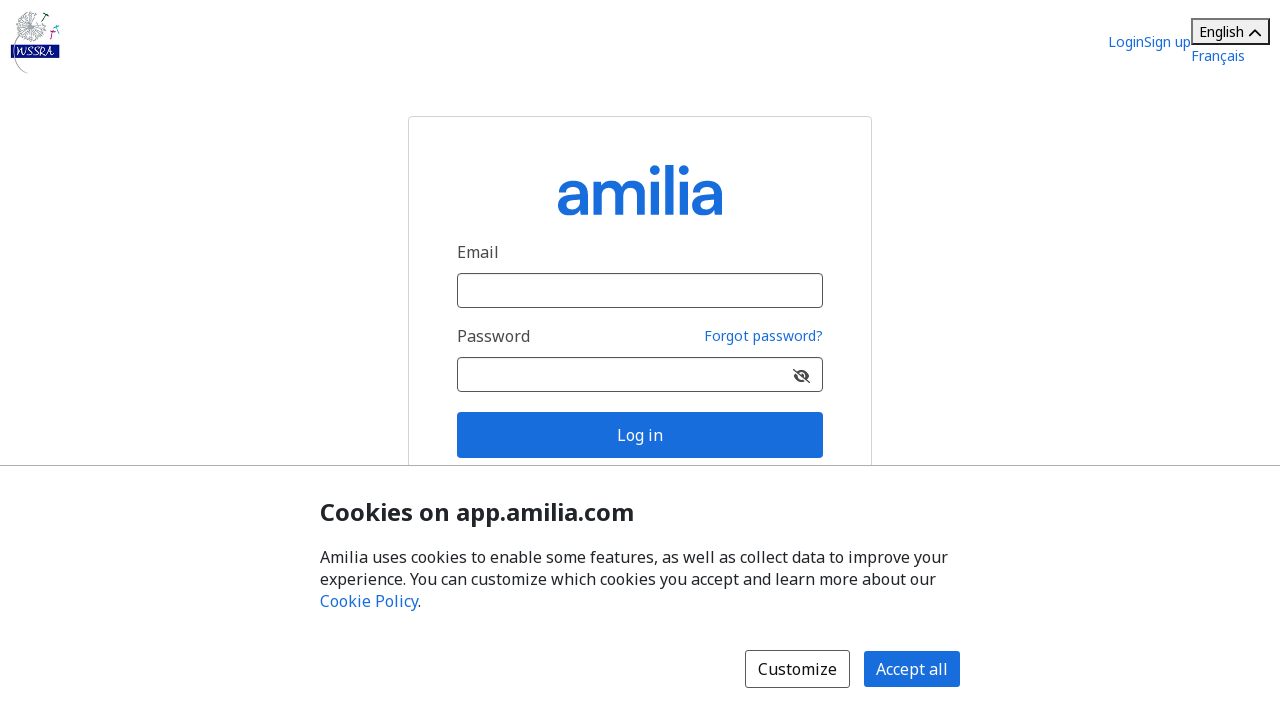

--- FILE ---
content_type: text/html; charset=utf-8
request_url: https://app.amilia.com/en/Login?ReturnUrl=https%3A%2F%2Fapp.amilia.com%2Fstore%2Fen%2Fwest-suburban-special-recreation-associa%2Fshop%2Fprograms?orgId=13556
body_size: 13753
content:


<!DOCTYPE html>

<html lang="en" version="HTML+RDFa 1.1">

<head>
    
    <title>Login | Amilia</title>
    <meta name="description" content="Login to your Amilia account.">
    <meta name="robots" content="noindex">


    <link rel="alternate" hreflang="fr" href="https://app.amilia.com/fr/Login?ReturnUrl=https%3A%2F%2Fapp.amilia.com%2Fstore%2Fen%2Fwest-suburban-special-recreation-associa%2Fshop%2Fprograms?orgId=13556" />

    
<meta charset="utf-8">
<meta name="author" content="Amilia">
<meta http-equiv="X-UA-Compatible" content="IE=edge">
<meta name="viewport" content="width=device-width, initial-scale=1.0, maximum-scale=5.0"/>
<meta name="mobile-web-app-capable" content="yes">
<meta name="apple-mobile-web-app-capable" content="yes">
<meta name="apple-mobile-web-app-title" content="Amilia">
<meta name="application-name" content="Amilia">



    <link rel="apple-touch-icon" sizes="57x57" href="https://5feceffd438d6dcf280e-8e6e0eb41779a2125b97f32bc39b18fa.ssl.cf2.rackcdn.com/25492/apple-touch-icon-57x57.png">
    <link rel="apple-touch-icon-precomposed" sizes="57x57" href="https://5feceffd438d6dcf280e-8e6e0eb41779a2125b97f32bc39b18fa.ssl.cf2.rackcdn.com/25492/apple-touch-icon-57x57-precomposed.png">
    <link rel="apple-touch-icon" sizes="60x60" href="https://5feceffd438d6dcf280e-8e6e0eb41779a2125b97f32bc39b18fa.ssl.cf2.rackcdn.com/25492/apple-touch-icon-60x60.png">
    <link rel="apple-touch-icon-precomposed" sizes="60x60" href="https://5feceffd438d6dcf280e-8e6e0eb41779a2125b97f32bc39b18fa.ssl.cf2.rackcdn.com/25492/apple-touch-icon-60x60-precomposed.png">
    <link rel="apple-touch-icon" sizes="72x72" href="https://5feceffd438d6dcf280e-8e6e0eb41779a2125b97f32bc39b18fa.ssl.cf2.rackcdn.com/25492/apple-touch-icon-72x72.png">
    <link rel="apple-touch-icon-precomposed" sizes="72x72" href="https://5feceffd438d6dcf280e-8e6e0eb41779a2125b97f32bc39b18fa.ssl.cf2.rackcdn.com/25492/apple-touch-icon-72x72-precomposed.png">
    <link rel="apple-touch-icon" sizes="76x76" href="https://5feceffd438d6dcf280e-8e6e0eb41779a2125b97f32bc39b18fa.ssl.cf2.rackcdn.com/25492/apple-touch-icon-76x76.png">
    <link rel="apple-touch-icon-precomposed" sizes="76x76" href="https://5feceffd438d6dcf280e-8e6e0eb41779a2125b97f32bc39b18fa.ssl.cf2.rackcdn.com/25492/apple-touch-icon-76x76-precomposed.png">
    <link rel="apple-touch-icon" sizes="114x114" href="https://5feceffd438d6dcf280e-8e6e0eb41779a2125b97f32bc39b18fa.ssl.cf2.rackcdn.com/25492/apple-touch-icon-114x114.png">
    <link rel="apple-touch-icon-precomposed" sizes="114x114" href="https://5feceffd438d6dcf280e-8e6e0eb41779a2125b97f32bc39b18fa.ssl.cf2.rackcdn.com/25492/apple-touch-icon-114x114-precomposed.png">
    <link rel="apple-touch-icon" sizes="120x120" href="https://5feceffd438d6dcf280e-8e6e0eb41779a2125b97f32bc39b18fa.ssl.cf2.rackcdn.com/25492/apple-touch-icon-120x120.png">
    <link rel="apple-touch-icon-precomposed" sizes="120x120" href="https://5feceffd438d6dcf280e-8e6e0eb41779a2125b97f32bc39b18fa.ssl.cf2.rackcdn.com/25492/apple-touch-icon-120x120-precomposed.png">
    <link rel="apple-touch-icon" sizes="144x144" href="https://5feceffd438d6dcf280e-8e6e0eb41779a2125b97f32bc39b18fa.ssl.cf2.rackcdn.com/25492/apple-touch-icon-144x144.png">
    <link rel="apple-touch-icon-precomposed" sizes="144x144" href="https://5feceffd438d6dcf280e-8e6e0eb41779a2125b97f32bc39b18fa.ssl.cf2.rackcdn.com/25492/apple-touch-icon-144x144-precomposed.png">
    <link rel="apple-touch-icon" sizes="152x152" href="https://5feceffd438d6dcf280e-8e6e0eb41779a2125b97f32bc39b18fa.ssl.cf2.rackcdn.com/25492/apple-touch-icon-152x152.png">
    <link rel="apple-touch-icon-precomposed" sizes="152x152" href="https://5feceffd438d6dcf280e-8e6e0eb41779a2125b97f32bc39b18fa.ssl.cf2.rackcdn.com/25492/apple-touch-icon-152x152-precomposed.png">
    <link rel="apple-touch-icon" sizes="180x180" href="https://5feceffd438d6dcf280e-8e6e0eb41779a2125b97f32bc39b18fa.ssl.cf2.rackcdn.com/25492/apple-touch-icon-180x180.png">
    <link rel="apple-touch-icon-precomposed" sizes="180x180" href="https://5feceffd438d6dcf280e-8e6e0eb41779a2125b97f32bc39b18fa.ssl.cf2.rackcdn.com/25492/apple-touch-icon-180x180-precomposed.png">
<link rel="apple-touch-icon" href="https://5feceffd438d6dcf280e-8e6e0eb41779a2125b97f32bc39b18fa.ssl.cf2.rackcdn.com/25492/apple-touch-icon.png">
<link rel="apple-touch-icon-precomposed" href="https://5feceffd438d6dcf280e-8e6e0eb41779a2125b97f32bc39b18fa.ssl.cf2.rackcdn.com/25492/apple-touch-icon-precomposed.png">

    <link rel="shortcut icon" href="https://5feceffd438d6dcf280e-8e6e0eb41779a2125b97f32bc39b18fa.ssl.cf2.rackcdn.com/25492/favicon.ico">
    <link rel="icon" type="image/png" sizes="32x32" href="https://5feceffd438d6dcf280e-8e6e0eb41779a2125b97f32bc39b18fa.ssl.cf2.rackcdn.com/25492/img/icons/favicon-32x32.png">
    <link rel="icon" type="image/png" sizes="16x16" href="https://5feceffd438d6dcf280e-8e6e0eb41779a2125b97f32bc39b18fa.ssl.cf2.rackcdn.com/25492/img/icons/favicon-16x16.png">
    <link rel="manifest" href="https://5feceffd438d6dcf280e-8e6e0eb41779a2125b97f32bc39b18fa.ssl.cf2.rackcdn.com/25492/site.webmanifest">
    <meta name="theme-color" content="#186DDC">
    <meta name="msapplication-TileColor" content="#186DDC">
    <link rel="mask-icon" href="https://5feceffd438d6dcf280e-8e6e0eb41779a2125b97f32bc39b18fa.ssl.cf2.rackcdn.com/25492/img/icons/safari-pinned-tab.svg" color="#186DDC">

    
<script type="text/javascript" crossorigin src="/js/cdnErrorFallbackHelpers.min.js" nonce="mv3FOzj59jCTudFAxOJ27uvjJFt6GbSNKxRrucfFLz8="></script>
    


<script crossorigin nonce="mv3FOzj59jCTudFAxOJ27uvjJFt6GbSNKxRrucfFLz8=" id="0eacd879-0853-439e-927a-85f9838e1717" type="text/javascript"  src="https://5feceffd438d6dcf280e-8e6e0eb41779a2125b97f32bc39b18fa.ssl.cf2.rackcdn.com/25492/js/dom-purify.min.js" integrity="sha384-WqHH69t7xsWO0mFR7Pr3mMpmn0NbUgO9P2J75h4nTgQ9YIOUR559MClHjkbB3a7w" referrerpolicy=""></script>
        <script nonce="mv3FOzj59jCTudFAxOJ27uvjJFt6GbSNKxRrucfFLz8=">window.cdnTestGlobalFailed?.('/js/dom-purify.min.js') && document.write('<script crossorigin nonce="mv3FOzj59jCTudFAxOJ27uvjJFt6GbSNKxRrucfFLz8=" type="text/javascript" src="/js/dom-purify.min.js?noCacheToken=46d2b230b73">\x3C/script>');</script>

    


    <script nonce="mv3FOzj59jCTudFAxOJ27uvjJFt6GbSNKxRrucfFLz8=">
      const monitoringSessionKey = '';


      window.AMILIA_APP_DD_LOGS_PROPERTIES = window.AMILIA_APP_DD_LOGS_PROPERTIES || {};

      if (monitoringSessionKey){
        window.AMILIA_APP_DD_LOGS_PROPERTIES['MonitoringKey'] = '';
      }

      (function(h,o,u,n,d) {
        h=h[d]=h[d]||{q:[],onReady:function(c){h.q.push(c)}}
        d=o.createElement(u);d.async=1;d.src=n
        n=o.getElementsByTagName(u)[0];n.parentNode.insertBefore(d,n)
      })(window,document,'script','https://www.datadoghq-browser-agent.com/us1/v5/datadog-logs.js','DD_LOGS')
      window.DD_LOGS.onReady(function() {
          window.DD_LOGS.init({
            site: 'datadoghq.com',
            forwardErrorsToLogs: true,
            sessionSampleRate: 100,
            clientToken: "pub3f96121eb710b1562ded74f3ce5681d6",
            env: "prod",
            service: "www.amilia.com",
            version: "4521",
            useSecureSessionCookie: true,
            usePartitionedCrossSiteSessionCookie: true,
            beforeSend: function (log){
              // Ignore network errors
              if (log?.http) return false;

              const errorStack = log?.error?.stack;

              // Ignore external domain errors
              if (errorStack?.startsWith('Error: Script error.')) return false;

              // Ignore Uncaught "Object Not Found Matching Id:[decimal], MethodName:[any word], ParamCount:[decimal]"
              if (new RegExp(/Uncaught "Object Not Found Matching Id:\d+, MethodName:\w+, ParamCount:\d+"/).test(log?.message)) return false;

              // Ignore Directory and Store Checkout Step2 Google Maps errors
              const isDirectory = new RegExp(/^https:\/\/app1?.amilia.\w+\/Directory\//).test(log?.view?.url);
              const isStoreCheckoutStep2 = new RegExp(/^https:\/\/app1?.amilia.\w+\/store\/.+\/checkout\/step\/2$/).test(log?.view?.url);

              if (isDirectory || isStoreCheckoutStep2) {
                const isGoogleMapsError = new RegExp(/^Error: Could not load "(util|marker|infowindow|onion|overlay|places_impl)"./).test(errorStack);

                if (isGoogleMapsError) return false;
              }

              // Add details to Axios logs
              if (log?.error?.kind === 'AxiosError' && window.AMILIA_AXIOS?.log) {
                log.amilia_axios_log = window.AMILIA_AXIOS.log;
                window.AMILIA_AXIOS.log = null;
              }
            }
          });

          if (Object.keys(window.AMILIA_APP_DD_LOGS_PROPERTIES).length > 0)
          {
              window.DD_LOGS.setGlobalContextProperty('Properties', window.AMILIA_APP_DD_LOGS_PROPERTIES);
          }
        })
    </script>


    

<link rel="preconnect" href="https://fonts.googleapis.com">
<link rel="preconnect" href="https://fonts.gstatic.com" crossorigin>
<link href="https://fonts.googleapis.com/css2?family=Noto&#x2B;Sans:ital,wght@0,400..700;1,400..700&amp;display=swap" rel="stylesheet">

<style>
    @font-face {
        font-family: "Noto Sans", sans-serif;
        font-stretch: 100%;
        font-weight: 400 700;
        font-display: swap;
    }
</style>



    

    <link crossorigin id="a3cc8dfa-b582-481d-853b-c743b37915d0" rel="stylesheet" media="all" href="https://5feceffd438d6dcf280e-8e6e0eb41779a2125b97f32bc39b18fa.ssl.cf2.rackcdn.com/25492/css/global.min.css" type="text/css" integrity="sha384-Ej90dEBcCuIBZbAjkHfJ8WUBd/T7tPRVRy2S8JHv9Pm36DfLLrJAMmy/edOc/70X" />

    <script nonce="mv3FOzj59jCTudFAxOJ27uvjJFt6GbSNKxRrucfFLz8=" >window.pageStylesheetFallback?.('a3cc8dfa-b582-481d-853b-c743b37915d0', '/css/global.min.css', 'all');</script>

    

    <link crossorigin id="93598aef-bbaa-4384-be72-60b511e9b876" rel="stylesheet" media="all" href="https://5feceffd438d6dcf280e-8e6e0eb41779a2125b97f32bc39b18fa.ssl.cf2.rackcdn.com/25492/css/bootstrap4-amilia.min.css" type="text/css" integrity="sha384-dDhjZuXlUcUM&#x2B;&#x2B;0HL5reNaNOdRXEl&#x2B;wcL&#x2B;HNqWArov4ErpVyHeUnvxBjk3Uia9h4" />

    <script nonce="mv3FOzj59jCTudFAxOJ27uvjJFt6GbSNKxRrucfFLz8=" >window.pageStylesheetFallback?.('93598aef-bbaa-4384-be72-60b511e9b876', '/css/bootstrap4-amilia.min.css', 'all');</script>

    

    <link crossorigin id="01d4d5ee-cdb0-4b70-a431-9e7f0d6d4d85" rel="stylesheet" media="all" href="https://5feceffd438d6dcf280e-8e6e0eb41779a2125b97f32bc39b18fa.ssl.cf2.rackcdn.com/25492/css/amilia-corporation.min.css" type="text/css" integrity="sha384-Jb/8sHVQWcWSE71tDILlpUsSy8suSx2uowRUQGf8LvDo8ZgvcrJDY7zVdB0MsDXb" />

    <script nonce="mv3FOzj59jCTudFAxOJ27uvjJFt6GbSNKxRrucfFLz8=" >window.pageStylesheetFallback?.('01d4d5ee-cdb0-4b70-a431-9e7f0d6d4d85', '/css/amilia-corporation.min.css', 'all');</script>

    

    <link crossorigin id="334e4a9d-05d0-4462-bdf6-b40fecb6802c" rel="stylesheet" media="all" href="https://5feceffd438d6dcf280e-8e6e0eb41779a2125b97f32bc39b18fa.ssl.cf2.rackcdn.com/25541/css/tailwind.min.css" type="text/css" integrity="sha384-JxcgKia3VbGqA/WkFGQd&#x2B;8MGUpz3&#x2B;ktN8J9AXiRYEc5iGwaDY&#x2B;kBU/rOrWf67Kdb" />

    <script nonce="mv3FOzj59jCTudFAxOJ27uvjJFt6GbSNKxRrucfFLz8=" >window.pageStylesheetFallback?.('334e4a9d-05d0-4462-bdf6-b40fecb6802c', '/css/tailwind.min.css', 'all');</script>


    
<script crossorigin src="/js/cdnErrorFallbackHelpers.min.js" nonce="mv3FOzj59jCTudFAxOJ27uvjJFt6GbSNKxRrucfFLz8="></script>




<script crossorigin nonce="mv3FOzj59jCTudFAxOJ27uvjJFt6GbSNKxRrucfFLz8=" id="7ae3230a-d8c5-4797-9fa5-24c28bbcefad" type="text/javascript"  src="https://5feceffd438d6dcf280e-8e6e0eb41779a2125b97f32bc39b18fa.ssl.cf2.rackcdn.com/25492/js/jquery.min.js" integrity="sha384-gaeirRID7FebRyXWkMfiAGw16PwrzeEOtO+qM/+3/MSYbvTkmrhq7df1pFbXtK0l" referrerpolicy=""></script>
        <script nonce="mv3FOzj59jCTudFAxOJ27uvjJFt6GbSNKxRrucfFLz8=">window.cdnTestGlobalFailed?.('/js/jquery.min.js') && document.write('<script crossorigin nonce="mv3FOzj59jCTudFAxOJ27uvjJFt6GbSNKxRrucfFLz8=" type="text/javascript" src="/js/jquery.min.js?noCacheToken=46d2b230b73">\x3C/script>');</script>



<script crossorigin nonce="mv3FOzj59jCTudFAxOJ27uvjJFt6GbSNKxRrucfFLz8=" id="730157cb-7fdd-4ed4-9609-9d1c2162dfec" type="text/javascript"  src="https://5feceffd438d6dcf280e-8e6e0eb41779a2125b97f32bc39b18fa.ssl.cf2.rackcdn.com/25492/js/jquery-migrate-env.min.js" integrity="sha384-7mKneaiN8jWdgkD7Yyewa5RfQxrXh5nhwfizmmdljvN4pmtONZjKZ8PCaTEdhYZ5" referrerpolicy=""></script>
        <script nonce="mv3FOzj59jCTudFAxOJ27uvjJFt6GbSNKxRrucfFLz8=">window.cdnTestGlobalFailed?.('/js/jquery-migrate-env.min.js') && document.write('<script crossorigin nonce="mv3FOzj59jCTudFAxOJ27uvjJFt6GbSNKxRrucfFLz8=" type="text/javascript" src="/js/jquery-migrate-env.min.js?noCacheToken=46d2b230b73">\x3C/script>');</script>



<script crossorigin nonce="mv3FOzj59jCTudFAxOJ27uvjJFt6GbSNKxRrucfFLz8=" id="94f36291-b967-41c9-8db2-2e8248c78486" type="text/javascript"  src="https://5feceffd438d6dcf280e-8e6e0eb41779a2125b97f32bc39b18fa.ssl.cf2.rackcdn.com/25492/js/bootstrap.min.js" integrity="sha384-6gkREXrNdGhj88GjYekkiyprziDrE/THWW8uTl/ECMTSKK/H8qfsUp2KALvx9FRN" referrerpolicy=""></script>
        <script nonce="mv3FOzj59jCTudFAxOJ27uvjJFt6GbSNKxRrucfFLz8=">window.cdnTestGlobalFailed?.('/js/bootstrap.min.js') && document.write('<script crossorigin nonce="mv3FOzj59jCTudFAxOJ27uvjJFt6GbSNKxRrucfFLz8=" type="text/javascript" src="/js/bootstrap.min.js?noCacheToken=46d2b230b73">\x3C/script>');</script>



<script crossorigin nonce="mv3FOzj59jCTudFAxOJ27uvjJFt6GbSNKxRrucfFLz8=" id="bc45441b-5e99-43db-b437-99d10d593fd9" type="text/javascript"  src="https://5feceffd438d6dcf280e-8e6e0eb41779a2125b97f32bc39b18fa.ssl.cf2.rackcdn.com/25492/js/corp.min.js" integrity="sha384-hq5aCTJX6dPuaBPd5uA9p8MKXly2YH90hnEG4HODtlwwP81f9vVZiI6jYYhHSCdT" referrerpolicy=""></script>
        <script nonce="mv3FOzj59jCTudFAxOJ27uvjJFt6GbSNKxRrucfFLz8=">window.cdnTestGlobalFailed?.('/js/corp.min.js') && document.write('<script crossorigin nonce="mv3FOzj59jCTudFAxOJ27uvjJFt6GbSNKxRrucfFLz8=" type="text/javascript" src="/js/corp.min.js?noCacheToken=46d2b230b73">\x3C/script>');</script>



    

    <link crossorigin id="e9943ed6-98ab-461c-b4cb-69e28be88063" rel="stylesheet" media="all" href="https://5feceffd438d6dcf280e-8e6e0eb41779a2125b97f32bc39b18fa.ssl.cf2.rackcdn.com/25492/css/authentication.min.css" type="text/css" integrity="sha384-hSfS/I84hgV4lOHlhiDJO&#x2B;oCzwmnX0r/RgNc9RglFTE7p/wVisOLwdD2ybR2kfIs" />

    <script nonce="mv3FOzj59jCTudFAxOJ27uvjJFt6GbSNKxRrucfFLz8=" >window.pageStylesheetFallback?.('e9943ed6-98ab-461c-b4cb-69e28be88063', '/css/authentication.min.css', 'all');</script>

    

        <script type="text/javascript" nonce="mv3FOzj59jCTudFAxOJ27uvjJFt6GbSNKxRrucfFLz8=">
            (function (d, s, i, r) {
                if (d.getElementById(i)) { return; }
                var n = d.createElement(s), e = d.getElementsByTagName(s)[0];
                n.id = i; n.src = 'https://js.hs-analytics.net/analytics/' + (Math.ceil(new Date() / r) * r) + '/336826.js';
                e.parentNode.insertBefore(n, e);
            })(document, "script", "hs-analytics", 300000);
        </script>
    <meta name="wot-verification" content="b6d1f3c75911bfdb86d6" />
</head>

<body class="corp has-small-footer en  new-authentication authentication">
    <a href="#main" id="skip-link">Skip to main content</a>

    <div class="pgCtn">
        


<div class="layoutSecCtn pgHd pgHd-1">

    <div class="logo-wrapper">

            <div class="row ml-0">
                <div class="d-flex align-items-center col-4 logo-container" aria-labelledby="organization-logo">
                    <a href="https://www.wssra.net/" id="organization-logo" data-bypass aria-label="West Suburban Special Recreation Association logo">
                        <img class="img-fluid org-logo" src="https://120c60ea587f7c5e8ae5-4b4fba300ebd32f891e458bb2df9e92a.ssl.cf2.rackcdn.com/logo13556_824b.jpg" alt="West Suburban Special Recreation Association logo"/>
                    </a>
                </div>
            </div>
    </div>

    <div class="visible-phone mobile-only-menu">
        <details class="tw-scope tw-reset">
            <summary aria-label="Toggle user options menu" class="tw:cursor-pointer tw:list-none tw:w-6 tw:h-6 tw:text-2xl tw:text-(--tw-color-grey-popover) tw:flex tw:justify-center tw:items-center">
                <span class="fa fa-bars svg-inline--fa"></span>
            </summary>

            <ul class="tw:z-300 tw:absolute tw:top-1/1 tw:left-0 tw:w-full tw:bg-white tw:px-2 tw:pb-2 tw:text-(--tw-color-grey-popover) tw:shadow-md tw:shadow-gray-200">
                    <li class="tw:border-b-1 tw:border-gray-200" role="menuitem"><a class="tw:py-2 tw:hover:text-gray-400 tw:block" href="/en/Login" data-bypass>Login</a></li>
                    <li class="tw:border-b-1 tw:border-gray-200" role="menuitem"><a class="tw:py-2 tw:hover:text-gray-400 tw:block" href="/en/Signup" data-bypass>Sign up</a></li>

                <li role="menuitem"> 
<div class="tw-scope tw-reset" style="display:contents">
    <div id="language-dropdown-mobile-wrapper" class="tw:relative">

        <!-- Dropdown menu button -->
        <button id="language-dropdown-mobile-toggle-button"
                type="button"
                class="tw:w-full tw:flex tw:items-center tw:justify-between tw:py-2 tw:gap-3 tw:text-center tw:text-(--button-text-color) tw:hover:text-gray-400"
                aria-controls="language-dropdown"
                aria-expanded="false"
                aria-label="Change language. Current language is English">
                <span>English</span>
            <i id="language-dropdown-mobile-toggle-button-chevron"
               class="svg-inline--fa fa-solid fa-chevron-up tw:transition-transform tw:duration-300 tw:transform tw:rotate-180"
               aria-hidden="true"></i>
        </button>

        <!-- Dropdown menu -->
        <div id="language-dropdown-mobile" class="tw:absolute tw:w-screen tw:z-250 tw:left-1/2 tw:transform tw:-translate-x-1/2 tw:top-full tw:hidden tw:bg-white tw:text-(--color-grey-popover) tw:pb-2 tw:shadow-md tw:shadow-gray-200">
            <a href="https://app.amilia.com/fr/Login?ReturnUrl=https%3A%2F%2Fapp.amilia.com%2Fstore%2Fen%2Fwest-suburban-special-recreation-associa%2Fshop%2Fprograms?orgId=13556" data-bypass class="tw:px-3 tw:py-2 tw:block tw:text-(--dropdown-text-color) tw:hover:text-gray-400">
                <span lang="fr">Fran&#xE7;ais</span>
            </a>
        </div>

    </div>
</div>

<script nonce="mv3FOzj59jCTudFAxOJ27uvjJFt6GbSNKxRrucfFLz8=">

    (function() {
        const languageDropdownWrapper = document.getElementById("language-dropdown-mobile-wrapper");
        const languageDropdownToggleButton = document.getElementById("language-dropdown-mobile-toggle-button");
        const languageDropdownToggleButtonChevron = document.getElementById("language-dropdown-mobile-toggle-button-chevron");
        const languageDropdown = document.getElementById("language-dropdown-mobile");

        function toggleLanguageMenu() {
            languageDropdown.classList.toggle('tw:hidden');
            languageDropdownToggleButtonChevron.classList.toggle('tw:rotate-180');
            if ("authentication" === "authentication" || "authentication" === "store"){
                languageDropdownToggleButton.classList.toggle('tw:border-b-1');
                languageDropdownToggleButton.classList.toggle('tw:border-gray-200');
            }
            const expanded = languageDropdownToggleButton.getAttribute("aria-expanded");
            languageDropdownToggleButton.setAttribute("aria-expanded", expanded === "true" ? "false" : "true");
        }

        languageDropdownToggleButton.addEventListener('click', () => toggleLanguageMenu());

        languageDropdown.addEventListener('keydown', (event) => {
            if (event.key === 'Escape') {
                toggleLanguageMenu();
                languageDropdownToggleButton.focus();
            }
        });

        languageDropdownWrapper.addEventListener('focusout', () => {
            setTimeout(() => {
                const expanded = languageDropdownToggleButton.getAttribute("aria-expanded");
                if (!languageDropdownWrapper.contains(document.activeElement) && expanded === 'true') {
                    toggleLanguageMenu();
                }
            }, 10);
        });
    })();

</script></li>
            </ul>
        </details>
        </div>


    <div class="corp hidden-phone">

            <div class="hdMenu">
                <a class="hdNavLnk" href="/en/Login" data-bypass>Login</a>
            </div>
            <div class="hdMenu">
                <a class="hdNavLnk" href="/en/Signup" data-bypass>Sign up</a>
            </div>
        <div class="tw-authenticate">
            
<div class="tw-scope tw-reset" style="display:contents">
    <div id="language-dropdown-browser-wrapper" class="tw:relative">

        <!-- Dropdown menu button -->
        <button id="language-dropdown-browser-toggle-button"
                type="button"
                class="tw:w-full tw:flex tw:items-center tw:justify-between tw:px-4 tw:py-2 tw:gap-3 tw:text-center tw:text-(--button-text-color) tw:cursor-pointer tw:border tw:rounded tw:border-(--button-border-color)"
                aria-controls="language-dropdown"
                aria-expanded="false"
                aria-label="Change language. Current language is English">
                <span>English</span>
            <i id="language-dropdown-browser-toggle-button-chevron"
               class="svg-inline--fa fa-solid fa-chevron-up tw:transition-transform tw:duration-300 tw:transform tw:rotate-180"
               aria-hidden="true"></i>
        </button>

        <!-- Dropdown menu -->
        <div id="language-dropdown-browser" class="tw:absolute tw:w-full tw:z-250 tw:top-full tw:mt-[2px] tw:hidden tw:rounded tw:bg-white tw:border tw:border-(--dropdown-border-color) tw:py-1 tw:text-(--color-grey-popover)">
            <a href="https://app.amilia.com/fr/Login?ReturnUrl=https%3A%2F%2Fapp.amilia.com%2Fstore%2Fen%2Fwest-suburban-special-recreation-associa%2Fshop%2Fprograms?orgId=13556" data-bypass class="tw:px-4 tw:py-2 tw:hover:bg-(--bg-color-hover) tw:block tw:text-(--dropdown-text-color)">
                <span lang="fr">Fran&#xE7;ais</span>
            </a>
        </div>

    </div>
</div>

<script nonce="mv3FOzj59jCTudFAxOJ27uvjJFt6GbSNKxRrucfFLz8=">

    (function() {
        const languageDropdownWrapper = document.getElementById("language-dropdown-browser-wrapper");
        const languageDropdownToggleButton = document.getElementById("language-dropdown-browser-toggle-button");
        const languageDropdownToggleButtonChevron = document.getElementById("language-dropdown-browser-toggle-button-chevron");
        const languageDropdown = document.getElementById("language-dropdown-browser");

        function toggleLanguageMenu() {
            languageDropdown.classList.toggle('tw:hidden');
            languageDropdownToggleButtonChevron.classList.toggle('tw:rotate-180');
            if ("browser" === "authentication" || "browser" === "store"){
                languageDropdownToggleButton.classList.toggle('tw:border-b-1');
                languageDropdownToggleButton.classList.toggle('tw:border-gray-200');
            }
            const expanded = languageDropdownToggleButton.getAttribute("aria-expanded");
            languageDropdownToggleButton.setAttribute("aria-expanded", expanded === "true" ? "false" : "true");
        }

        languageDropdownToggleButton.addEventListener('click', () => toggleLanguageMenu());

        languageDropdown.addEventListener('keydown', (event) => {
            if (event.key === 'Escape') {
                toggleLanguageMenu();
                languageDropdownToggleButton.focus();
            }
        });

        languageDropdownWrapper.addEventListener('focusout', () => {
            setTimeout(() => {
                const expanded = languageDropdownToggleButton.getAttribute("aria-expanded");
                if (!languageDropdownWrapper.contains(document.activeElement) && expanded === 'true') {
                    toggleLanguageMenu();
                }
            }, 10);
        });
    })();

</script>
        </div>
    </div>

    

<div role="status" id="aria-status-optional-cart" class="sr-only"></div>
<div class="optional-cart js-optional-cart">
    <div class="cart-container">
    </div>
</div>
</div>



        <div class="layoutSecCtn pgBd react-component-styling">
            <section class="contentCtn accounts-content">
                <noscript>
                    
<div id="alert-javascript-not-enabled" class="container-fluid">
    <div class="alert alert-warning text-center mt mt-3">This website requires Javascript. Please make sure Javascript is enabled in your browser.</div>
</div>
                    <style>
                        .layoutSecCtn .contentCtn .amilia-container {
                            display: none;
                        }
                    </style>
                </noscript>
                <article class="amilia-container">
                    






<div class="container">
    <main id="main">
        <div id="authentication-login">
            <div class="container">
                <div class="text-center text-primary">
                    <i class="fa fa-spinner fa-spin fa-2x"></i>
                </div>
            </div>
        </div>
    </main>
</div>

                </article>
            </section>
        </div>

        
<script nonce="mv3FOzj59jCTudFAxOJ27uvjJFt6GbSNKxRrucfFLz8=">
     window.AMILIA_APP = window.AMILIA_APP || {};
     window.AMILIA_APP.googleBrowserApiKey = 'AIzaSyByUt8fXKv-jlnU4IZxjObKG4xTrfueqqo';
</script>

        

<footer class="footer-amilia bs-fix">
    <div class="d-flex flex-column flex-lg-row align-items-start align-items-lg-center justify-content-between mx-3 mx-sm-4 mb-2 mb-sm-2">
        <div class="start-using-amilia-container mt-lg-0 ml-0 ml-lg-3 d-flex d-lg-none justify-content-between align-self-center">
            <a class="d-flex" href="https://www.amilia.com/" target="_blank" aria-label="Start using Amilia for your business (opens a new window)">
                <div class="d-lg-inline-block align-self-center">
                        <span class="start-using-amilia text-nowrap">Start using Amilia for your business</span>
                </div>
                <div class="d-lg-inline-block">
                        <img width="26" class="ml-2" src="https://5feceffd438d6dcf280e-8e6e0eb41779a2125b97f32bc39b18fa.ssl.cf2.rackcdn.com/25492/img/brand/amilia-logomark-gradient-blue.png" alt=""/>
                </div>
            </a>
        </div>

        <br class="d-inline-block d-lg-none mx-2 footer-separator"/>

        <div class="d-flex flex-column-reverse flex-lg-row align-self-center">
            <div class="d-flex align-self-center align-items-center pt-lg-0 pt-2 flex-column flex-md-row">
                <div class="d-lg-inline-block mr-1 text-nowrap">&#xA9;2026 Amilia Enterprises Inc.</div>
                <div class="d-lg-inline-block text-nowrap">All rights reserved.</div>
            </div>

            <div class="d-flex align-self-center align-items-center align-items-lg-normal">
                <div class="d-none d-lg-inline-block mx-2 footer-separator visible-desktop"></div>

                <div class="d-lg-inline-block mt-1 mt-lg-0"><a href="https://intercom.help/amilia/en" target="_blank" aria-label="Amilia help center (opens a new window)" class="text-nowrap">Help center</a></div>

                <div class="d-inline-block mx-2 footer-separator"></div>

                <div class="d-lg-inline-block mt-1 mt-lg-0 text-nowrap"><a href="https://help.amilia.com/en/articles/3430303" target="_blank" aria-label="Email Amilia support (opens a new window)">Contact Amilia</a></div>

                <div class="d-inline-block mx-2 footer-separator"></div>

                <div class="d-lg-inline-block mt-1 mt-lg-0"><a href="https://www.amilia.com/legal/user" target="_blank" aria-label="Legal (opens a new window)">Legal</a></div>
            </div>
        </div>
        <div class="start-using-amilia-container mt-lg-0 ml-0 ml-lg-3 d-lg-flex d-none justify-content-between align-self-center visible-desktop">
            <a class="d-flex" href="https://www.amilia.com/" target="_blank" aria-label="Start using Amilia for your business (opens a new window)">
                <div class="d-lg-inline-block align-self-center">
                        <span class="start-using-amilia text-nowrap">Start using Amilia for your business</span>
                </div>
                <div class="d-lg-inline-block">
                        <img width="26" class="ml-2" src="https://5feceffd438d6dcf280e-8e6e0eb41779a2125b97f32bc39b18fa.ssl.cf2.rackcdn.com/25492/img/brand/amilia-logomark-gradient-blue.png" alt=""/>
                </div>
            </a>
        </div>
    </div>
</footer>
    </div>

    <script nonce="mv3FOzj59jCTudFAxOJ27uvjJFt6GbSNKxRrucfFLz8=">
        window.AMILIA = AMILIA = AMILIA_APP;
        AMILIA_APP.ReactData = Object.assign({}, AMILIA_APP.ReactData, {
            Language: "en",
            AuthenticationInformationSignupUrl: "/en/SignupInformation",
            AuthenticationInformationLoginUrl: "/en/LoginInformation",
            Organization: JSON.parse('{\u0022Name\u0022:\u0022West Suburban Special Recreation Association\u0022,\u0022LogoUrl\u0022:\u0022https://120c60ea587f7c5e8ae5-4b4fba300ebd32f891e458bb2df9e92a.ssl.cf2.rackcdn.com/logo13556_824b.jpg\u0022,\u0022Email\u0022:\u0022wssra@wssra.net\u0022,\u0022Phone\u0022:\u0022(847) 455-2100\u0022,\u0022Id\u0022:13556}'),
            ProductEnv: "SmartRec",
            ReturnUrl: JSON.parse('\u0022https://app.amilia.com/store/en/west-suburban-special-recreation-associa/shop/programs?orgId=13556\u0022'),
            BaseUrl: "https://app.amilia.com"
        });
    </script>

    

<script crossorigin nonce="mv3FOzj59jCTudFAxOJ27uvjJFt6GbSNKxRrucfFLz8=" id="cbb59db8-0f24-4ddc-a3c8-1f9549eb4e7d" type="text/javascript"  src="https://5feceffd438d6dcf280e-8e6e0eb41779a2125b97f32bc39b18fa.ssl.cf2.rackcdn.com/25492/js/react-utils.min.js" integrity="sha384-EsjGauCYbYS4j/63e6bKPWPQar4hCoaPUXyEtJAQ7twDFrcPul2mwa5J8lPewicR" referrerpolicy=""></script>
        <script nonce="mv3FOzj59jCTudFAxOJ27uvjJFt6GbSNKxRrucfFLz8=">window.cdnTestGlobalFailed?.('/js/react-utils.min.js') && document.write('<script crossorigin nonce="mv3FOzj59jCTudFAxOJ27uvjJFt6GbSNKxRrucfFLz8=" type="text/javascript" src="/js/react-utils.min.js?noCacheToken=46d2b230b73">\x3C/script>');</script>

    

<script crossorigin nonce="mv3FOzj59jCTudFAxOJ27uvjJFt6GbSNKxRrucfFLz8=" id="373b8bc0-450a-484f-8934-ac5dfe8adb94" type="text/javascript" defer src="https://5feceffd438d6dcf280e-8e6e0eb41779a2125b97f32bc39b18fa.ssl.cf2.rackcdn.com/25543/js/vendors.min.js" integrity="sha384-FOLRGdP/WWlPGqIU8CIcUPEioDu7swqqIWmylRY8OQQXQwm2h8QZ/3udTvnAilsF" referrerpolicy=""></script>
        <script nonce="mv3FOzj59jCTudFAxOJ27uvjJFt6GbSNKxRrucfFLz8=">window.pageScriptFallback?.('373b8bc0-450a-484f-8934-ac5dfe8adb94', '/js/vendors.min.js?noCacheToken=46d2b230b73');</script>


    

    <!-- <script nonce="mv3FOzj59jCTudFAxOJ27uvjJFt6GbSNKxRrucfFLz8=">GTM SCRIPT WILL GO HERE. typeOfVisitor=visitor userId=null accountType='Payable' gaTrackingId='' rewriteUrl='' language='en'</script> -->

    
<script type="text/javascript" nonce="mv3FOzj59jCTudFAxOJ27uvjJFt6GbSNKxRrucfFLz8=">
    AmiliaIframeCulture = "en";
    AmiliaIframePoweredBy = "Powered by Amilia";
    AmiliaIframePoweredByUrl = "https://www.amilia.com/";
    AmiliaIframeStorageAccessTitle = "Click the link below to purchase on our registration platform";
    AmiliaIframeStorageAccessClickHere = "Purchase now";
</script>
    

<script type="text/javascript" nonce="mv3FOzj59jCTudFAxOJ27uvjJFt6GbSNKxRrucfFLz8=">
    function getCsrfToken() {
        return 'CfDJ8LL8ZtX8yJlFoIuJbrodIa1QCZBrkO-aBloOaip9dCvnN_6mQy89R4X0nF2PBn49OXDRNeCCpw4dWDKFhWg57s2MBxgyxiA9cvMvBg1HHtfqPdqJTr43YRgFf3ZCNE_HoLdb0ogteQwiWVkZjfQJN4g';
    }

    window.AMILIA_AXIOS = window.AMILIA_AXIOS || {};
    window.AMILIA_AXIOS.commitHash = "46d2b230b73";
    
    window.AMILIA_APP = window.AMILIA_APP || {};
    AMILIA_APP.area = '';
    AMILIA_APP.rewriteUrl = '';
    AMILIA_APP.googleApi = {
        urlPlacesDetails: '/GoogleApi/PlacesDetails?language=en'
    };
</script>
    


<script crossorigin nonce="mv3FOzj59jCTudFAxOJ27uvjJFt6GbSNKxRrucfFLz8=" id="81a49712-a437-43e6-a6fd-6bdd71a62240" type="text/javascript"  src="https://5feceffd438d6dcf280e-8e6e0eb41779a2125b97f32bc39b18fa.ssl.cf2.rackcdn.com/25492/js/js.cookie.min.js" integrity="sha384-NP172YHPZ+xTkvAee9GQMzDXeDFIUNENN/7XPcuMXawlMooBGHYhJwmgKYUUndsz" referrerpolicy=""></script>
        <script nonce="mv3FOzj59jCTudFAxOJ27uvjJFt6GbSNKxRrucfFLz8=">window.cdnTestGlobalFailed?.('/js/js.cookie.min.js') && document.write('<script crossorigin nonce="mv3FOzj59jCTudFAxOJ27uvjJFt6GbSNKxRrucfFLz8=" type="text/javascript" src="/js/js.cookie.min.js?noCacheToken=46d2b230b73">\x3C/script>');</script>


<script type="text/javascript" nonce="mv3FOzj59jCTudFAxOJ27uvjJFt6GbSNKxRrucfFLz8=">
    window.AMILIA_COOKIES = window.AMILIA_COOKIES || {};

    window.AMILIA_COOKIES.Settings = {
      supportsPartitionedCookies: true,
      disallowsSameSiteNone: false,
      userConsentCookies: JSON.parse('{\u0022ESSENTIAL\u0022:{\u0022Key\u0022:\u0022essential\u0022,\u0022Category\u0022:\u0022Essential\u0022,\u0022Options\u0022:{\u0022Expiration\u0022:\u0022365.00:00:00\u0022,\u0022ExpirationInTicks\u0022:315360000000000,\u0022HttpOnly\u0022:false,\u0022Domain\u0022:null,\u0022Path\u0022:\u0022/\u0022}},\u0022PERFORMANCE\u0022:{\u0022Key\u0022:\u0022performance\u0022,\u0022Category\u0022:\u0022Essential\u0022,\u0022Options\u0022:{\u0022Expiration\u0022:\u0022365.00:00:00\u0022,\u0022ExpirationInTicks\u0022:315360000000000,\u0022HttpOnly\u0022:false,\u0022Domain\u0022:null,\u0022Path\u0022:\u0022/\u0022}},\u0022FUNCTIONAL\u0022:{\u0022Key\u0022:\u0022functional\u0022,\u0022Category\u0022:\u0022Essential\u0022,\u0022Options\u0022:{\u0022Expiration\u0022:\u0022365.00:00:00\u0022,\u0022ExpirationInTicks\u0022:315360000000000,\u0022HttpOnly\u0022:false,\u0022Domain\u0022:null,\u0022Path\u0022:\u0022/\u0022}}}'),
      clearUnauthorizedCookiesUrl: '/Cookies/ClearUnauthorized?language=en'
    };

    window.AMILIA_COOKIES.Cookies = JSON.parse('{\u0022SELECTED_KIOSK_DEVICE_NAME\u0022:{\u0022Key\u0022:\u0022selectedKioskDeviceName\u0022,\u0022Category\u0022:\u0022Functional\u0022,\u0022Options\u0022:{\u0022Expiration\u0022:\u0022365.00:00:00\u0022,\u0022ExpirationInTicks\u0022:315360000000000,\u0022HttpOnly\u0022:false,\u0022Domain\u0022:null,\u0022Path\u0022:\u0022/\u0022}},\u0022LAST_LAUNCHED_KIOSK_DEVICE_NAME\u0022:{\u0022Key\u0022:\u0022lastLaunchedKioskDeviceName\u0022,\u0022Category\u0022:\u0022Functional\u0022,\u0022Options\u0022:{\u0022Expiration\u0022:\u0022365.00:00:00\u0022,\u0022ExpirationInTicks\u0022:315360000000000,\u0022HttpOnly\u0022:false,\u0022Domain\u0022:null,\u0022Path\u0022:\u0022/\u0022}},\u0022SELECTED_KIOSK_FORM_ID\u0022:{\u0022Key\u0022:\u0022selectedKioskFormId\u0022,\u0022Category\u0022:\u0022Functional\u0022,\u0022Options\u0022:{\u0022Expiration\u0022:\u0022365.00:00:00\u0022,\u0022ExpirationInTicks\u0022:315360000000000,\u0022HttpOnly\u0022:false,\u0022Domain\u0022:null,\u0022Path\u0022:\u0022/\u0022}},\u0022COLLAPSED_INFO_ORG_PROGRAM\u0022:{\u0022Key\u0022:\u0022collapsed-info-org-{0}-program-{1}\u0022,\u0022Category\u0022:\u0022Functional\u0022,\u0022Options\u0022:{\u0022Expiration\u0022:\u002230.00:00:00\u0022,\u0022ExpirationInTicks\u0022:25920000000000,\u0022HttpOnly\u0022:false,\u0022Domain\u0022:null,\u0022Path\u0022:\u0022/\u0022}},\u0022FILE_DOWNLOAD\u0022:{\u0022Key\u0022:\u0022fileDownload\u0022,\u0022Category\u0022:\u0022Essential\u0022,\u0022Options\u0022:{\u0022Expiration\u0022:\u0022365.00:00:00\u0022,\u0022ExpirationInTicks\u0022:315360000000000,\u0022HttpOnly\u0022:false,\u0022Domain\u0022:null,\u0022Path\u0022:\u0022/\u0022}},\u0022HAS_LOGGED_IN\u0022:{\u0022Key\u0022:\u0022hasLoggedIn\u0022,\u0022Category\u0022:\u0022Essential\u0022,\u0022Options\u0022:{\u0022Expiration\u0022:\u002230.00:00:00\u0022,\u0022ExpirationInTicks\u0022:25920000000000,\u0022HttpOnly\u0022:false,\u0022Domain\u0022:\u0022.amilia.com\u0022,\u0022Path\u0022:\u0022/\u0022}},\u0022LAST_REFRESH\u0022:{\u0022Key\u0022:\u0022lastRefresh\u0022,\u0022Category\u0022:\u0022Essential\u0022,\u0022Options\u0022:{\u0022Expiration\u0022:\u002200:30:00\u0022,\u0022ExpirationInTicks\u0022:18000000000,\u0022HttpOnly\u0022:false,\u0022Domain\u0022:null,\u0022Path\u0022:\u0022/\u0022}},\u0022DEV_HIDE_MINI_PROFILER\u0022:{\u0022Key\u0022:\u0022devHideMiniProfiler\u0022,\u0022Category\u0022:\u0022Essential\u0022,\u0022Options\u0022:{\u0022Expiration\u0022:null,\u0022ExpirationInTicks\u0022:null,\u0022HttpOnly\u0022:false,\u0022Domain\u0022:null,\u0022Path\u0022:\u0022/\u0022}},\u0022DEV_ENFORCE_RATE_LIMIT\u0022:{\u0022Key\u0022:\u0022devEnforceRateLimit\u0022,\u0022Category\u0022:\u0022Essential\u0022,\u0022Options\u0022:{\u0022Expiration\u0022:null,\u0022ExpirationInTicks\u0022:null,\u0022HttpOnly\u0022:false,\u0022Domain\u0022:null,\u0022Path\u0022:\u0022/\u0022}},\u0022SELECTED_RESIDENCY_ID\u0022:{\u0022Key\u0022:\u0022selectedResidencyId\u0022,\u0022Category\u0022:\u0022Functional\u0022,\u0022Options\u0022:{\u0022Expiration\u0022:\u0022365.00:00:00\u0022,\u0022ExpirationInTicks\u0022:315360000000000,\u0022HttpOnly\u0022:false,\u0022Domain\u0022:null,\u0022Path\u0022:\u0022/\u0022}},\u0022SELECTED_ACCESS_POINT_ID\u0022:{\u0022Key\u0022:\u0022SelectedAccessPointId\u0022,\u0022Category\u0022:\u0022Functional\u0022,\u0022Options\u0022:{\u0022Expiration\u0022:\u0022365.00:00:00\u0022,\u0022ExpirationInTicks\u0022:315360000000000,\u0022HttpOnly\u0022:false,\u0022Domain\u0022:null,\u0022Path\u0022:\u0022/\u0022}}}');

    window.AMILIA_COOKIES.UserConsent = {
      Essential: false,
      Functional: false,
      Performance: false
    };
</script>



<script crossorigin nonce="mv3FOzj59jCTudFAxOJ27uvjJFt6GbSNKxRrucfFLz8=" id="b32ad84b-0cb8-4a02-a4c1-cffb888ae56c" type="text/javascript"  src="https://5feceffd438d6dcf280e-8e6e0eb41779a2125b97f32bc39b18fa.ssl.cf2.rackcdn.com/25492/js/amilia-cookies.min.js" integrity="sha384-7xB2GTH6HlUY8sdsG05EVVqp+oQuuQP3+NZeta1nz7ZDzfZqU98DiE/iKvDpBKIX" referrerpolicy=""></script>
        <script nonce="mv3FOzj59jCTudFAxOJ27uvjJFt6GbSNKxRrucfFLz8=">window.cdnTestGlobalFailed?.('/js/amilia-cookies.min.js') && document.write('<script crossorigin nonce="mv3FOzj59jCTudFAxOJ27uvjJFt6GbSNKxRrucfFLz8=" type="text/javascript" src="/js/amilia-cookies.min.js?noCacheToken=46d2b230b73">\x3C/script>');</script>




    

    <link crossorigin id="b7d95efb-6a72-41b9-aeef-8cd058aa2cbf" rel="stylesheet" media="all" href="https://5feceffd438d6dcf280e-8e6e0eb41779a2125b97f32bc39b18fa.ssl.cf2.rackcdn.com/25492/css/cookienotice.min.css" type="text/css" integrity="sha384-kS7xXEyRT82rGAjPBs/kVSy5AMl13kuAGmhkZe0TkYK4AglXbRt5w3yIznB&#x2B;ylhj" />

    <script nonce="mv3FOzj59jCTudFAxOJ27uvjJFt6GbSNKxRrucfFLz8=" >window.pageStylesheetFallback?.('b7d95efb-6a72-41b9-aeef-8cd058aa2cbf', '/css/CookieNotice.min.css', 'all');</script>


    <section id="cookie-notice-container" style="display: none" aria-labelledby="cookie-notice-heading">
        <div class="cookie-notice-content">
            <div>
                <h1 id="cookie-notice-heading">Cookies on app.amilia.com</h1>
            </div>
            <div>
                <p>Amilia uses cookies to enable some features, as well as collect data to improve your experience. You can customize which cookies you accept and learn more about our <a class="lnk" aria-label="Cookie policy (opens in a new window)" href="https://www.amilia.com/legal/cookies-policy" target="_blank" rel="noopener">Cookie Policy</a>.</p>
            </div>
            <div class="cookie-notice-button-container">
                <button class="button-choice-customize cookie-notice-button secondary">Customize</button>
                <button class="button-choice-accept-all cookie-notice-button primary">Accept all</button>
            </div>
        </div>
        <div class="cookie-selection-content" style="display: none">
            <div>
                <h1>Customize cookies</h1>
            </div>
            <div>
                <div class="options-container">
                    <div class="option">
                        <input type="checkbox" aria-labelledby="cookie-essential-label" id="cookie-essential" checked disabled aria-checked="True" aria-disabled="True"/>
                        <label for="cookie-essential" id="cookie-essential-label" class="checkbox-label">
                            Necessary / essential
                            <br/><span class="help-text">Enables features required to use the website.</span>
                        </label>
                    </div>
                    <div class="option">
                        <input type="checkbox" aria-labelledby="cookie-functional-label" id="cookie-functional"/>
                        <label for="cookie-functional" id="cookie-functional-label" class="checkbox-label">
                            Functionality
                            <br/><span class="help-text">Remembers your preferred settings.</span>
                        </label>
                    </div>
                    <div class="option">
                        <input type="checkbox" aria-labelledby="cookie-performance-label" id="cookie-performance"/>
                        <label for="cookie-performance" id="cookie-performance-label" class="checkbox-label">
                            Tracking and performance
                            <br/><span class="help-text">Measures site traffic and how people use the website.</span>
                        </label>
                    </div>
                </div>

            </div>
            <div class="cookie-notice-button-container">
                <button class="button-choice-cancel cookie-notice-button tertiary">Cancel</button>
                <button class="button-choice-save cookie-notice-button primary">Save</button>
            </div>
        </div>
    </section>

    

<script crossorigin nonce="mv3FOzj59jCTudFAxOJ27uvjJFt6GbSNKxRrucfFLz8=" id="5ecd4463-b656-4309-b549-af4c0943ea00" type="text/javascript"  src="https://5feceffd438d6dcf280e-8e6e0eb41779a2125b97f32bc39b18fa.ssl.cf2.rackcdn.com/25492/js/cookienotice.min.js" integrity="sha384-z6nSikTPr4ruteh8SEGw3WWWxZ45QUCLEL1D1ALRgHR/Rnp1kFvO+fbF4GzgZK2A" referrerpolicy=""></script>
        <script nonce="mv3FOzj59jCTudFAxOJ27uvjJFt6GbSNKxRrucfFLz8=">window.cdnTestGlobalFailed?.('/js/CookieNotice.min.js') && document.write('<script crossorigin nonce="mv3FOzj59jCTudFAxOJ27uvjJFt6GbSNKxRrucfFLz8=" type="text/javascript" src="/js/CookieNotice.min.js?noCacheToken=46d2b230b73">\x3C/script>');</script>



    <script type="text/javascript" nonce="mv3FOzj59jCTudFAxOJ27uvjJFt6GbSNKxRrucfFLz8=">
        AllowIFrameEmbed();
    </script>

    
    <script type="text/javascript" nonce="mv3FOzj59jCTudFAxOJ27uvjJFt6GbSNKxRrucfFLz8=">
        var loginInformationViewModel = JSON.parse('{\u0022Providers\u0022:{\u0022Urls\u0022:[\u0022https://app.amilia.com/en/LoginExternal?provider=Google\\u0026ReturnUrl=https%3A%2F%2Fapp.amilia.com%2Fstore%2Fen%2Fwest-suburban-special-recreation-associa%2Fshop%2Fprograms%3ForgId%3D13556\\u0026OrgId=13556\u0022,\u0022https://app.amilia.com/en/LoginExternal?provider=Facebook\\u0026ReturnUrl=https%3A%2F%2Fapp.amilia.com%2Fstore%2Fen%2Fwest-suburban-special-recreation-associa%2Fshop%2Fprograms%3ForgId%3D13556\\u0026OrgId=13556\u0022,\u0022https://app.amilia.com/en/LoginExternal?provider=Microsoft\\u0026ReturnUrl=https%3A%2F%2Fapp.amilia.com%2Fstore%2Fen%2Fwest-suburban-special-recreation-associa%2Fshop%2Fprograms%3ForgId%3D13556\\u0026OrgId=13556\u0022],\u0022ClassNames\u0022:[\u0022google\u0022,\u0022facebook\u0022,\u0022microsoft\u0022],\u0022Labels\u0022:[\u0022Google\u0022,\u0022Facebook\u0022,\u0022Microsoft\u0022],\u0022ImagePaths\u0022:[\u0022https://5feceffd438d6dcf280e-8e6e0eb41779a2125b97f32bc39b18fa.ssl.cf2.rackcdn.com/25492/img/auth-provider-google.svg\u0022,\u0022https://5feceffd438d6dcf280e-8e6e0eb41779a2125b97f32bc39b18fa.ssl.cf2.rackcdn.com/25492/img/auth-provider-facebook.svg\u0022,\u0022https://5feceffd438d6dcf280e-8e6e0eb41779a2125b97f32bc39b18fa.ssl.cf2.rackcdn.com/25492/img/auth-provider-microsoft.svg\u0022]},\u0022UrlsAccountLogin\u0022:{\u0022Login\u0022:\u0022https://app.amilia.com/en/Login?orgId=13556\\u0026returnUrl=https%3A%2F%2Fapp.amilia.com%2Fstore%2Fen%2Fwest-suburban-special-recreation-associa%2Fshop%2Fprograms%3ForgId%3D13556\u0022,\u0022Signup\u0022:\u0022https://app.amilia.com/en/Signup?orgId=13556\\u0026returnUrl=https%3A%2F%2Fapp.amilia.com%2Fstore%2Fen%2Fwest-suburban-special-recreation-associa%2Fshop%2Fprograms%3ForgId%3D13556\u0022,\u0022ForgotPassword\u0022:\u0022https://app.amilia.com/en/Forgot?orgId=13556\\u0026returnUrl=https%3A%2F%2Fapp.amilia.com%2Fstore%2Fen%2Fwest-suburban-special-recreation-associa%2Fshop%2Fprograms%3ForgId%3D13556\u0022,\u0022TermsOfUseUrl\u0022:\u0022https://www.amilia.com/legal/user\u0022,\u0022PrivacyPolicyUrl\u0022:\u0022https://www.amilia.com/legal/privacy\u0022,\u0022Logo\u0022:\u0022https://app.amilia.com/img/brand/amilia-logo-blue.svg\u0022},\u0022LinksMultipleProductsDetails\u0022:null}');
        var loginInformation = null;
        var providers = null;
        var urlsAccountLogin = null;
        var linksMultipleProductsDetails = null;

        if (loginInformationViewModel !== null) {
            providers = loginInformationViewModel.Providers || null;
            urlsAccountLogin = loginInformationViewModel.UrlsAccountLogin || null;
            linksMultipleProductsDetails = loginInformationViewModel.LinksMultipleProductsDetails || null;

            if (urlsAccountLogin !== null && providers !== null) {
                loginInformation = {
                    Providers: providers,
                    UrlsAccountLogin: urlsAccountLogin,
                    LinksMultipleProductsDetails: linksMultipleProductsDetails
                };
            }
        }

        AMILIA_APP.callReactModule('authenticationLogIn', {
            isStorePage: false,
            loginInformation: loginInformation,
            loginDetails: {
                Jwt: JSON.parse('null'),
                Message: JSON.parse('null'),
                MessageIsError: false,
            },
            rootUrl: "https://app.amilia.com/en",
            marketingUrl: "https://www.amilia.com/"
        });
    </script>

    
    

<script crossorigin nonce="mv3FOzj59jCTudFAxOJ27uvjJFt6GbSNKxRrucfFLz8=" id="d8cbc030-5dd9-4fbc-a5b1-1beed91a3fc9" type="text/javascript" defer src="https://5feceffd438d6dcf280e-8e6e0eb41779a2125b97f32bc39b18fa.ssl.cf2.rackcdn.com/25495/js/authentication-login.min.js" integrity="sha384-JdvnNcvDpbn5bTJr2yCEG8njpENmF9uhsdsNvTnvBmscJPMhe9i3g6TstEK3mKjv" referrerpolicy=""></script>
        <script nonce="mv3FOzj59jCTudFAxOJ27uvjJFt6GbSNKxRrucfFLz8=">window.pageScriptFallback?.('d8cbc030-5dd9-4fbc-a5b1-1beed91a3fc9', '/js/authentication-login.min.js?noCacheToken=46d2b230b73');</script>




    

<div id="fb-root"></div>
<script nonce="mv3FOzj59jCTudFAxOJ27uvjJFt6GbSNKxRrucfFLz8=">
    (function() {
        var facebookDisabled = false;
        if (facebookDisabled) {
            return;
        }

        (function (w, d, s) {
            function go() {
                var js, fjs = d.getElementsByTagName(s)[0], load = function(url, id) {
                    if (d.getElementById(id)) { return; }
                    js = d.createElement(s); js.src = url; js.id = id;
                    fjs.parentNode.insertBefore(js, fjs);
                };
                load('https://connect.facebook.net/en_US/sdk.js#xfbml=1&appId=385472848196677&version=v2.0', 'fbjssdk');
            }
            if (w.addEventListener) { w.addEventListener('load', go, false); }
            else if (w.attachEvent) { w.attachEvent('onload', go); }
        }(window, document, 'script'));
    })();
</script>


    
<div xmlns="http://www.w3.org/1999/xhtml"
     xmlns:rdf="http://www.w3.org/1999/02/22-rdf-syntax-ns#"
     xmlns:rdfs="http://www.w3.org/2000/01/rdf-schema#"
     xmlns:xsd="http://www.w3.org/2001/XMLSchema#"
     xmlns:gr="http://purl.org/goodrelations/v1#"
     xmlns:foaf="http://xmlns.com/foaf/0.1/"
     xmlns:vcard="http://www.w3.org/2006/vcard/ns#">

    <div typeof="gr:BusinessEntity" about="#company">
        <div property="gr:legalName" content="Amilia Corporation, Inc."></div>
        <div property="vcard:tel" content="+1 514 343-0004"></div>
        <div rel="vcard:adr">
            <div typeof="vcard:Address">
                <div property="vcard:country-name" content="Canada"></div>
                <div property="vcard:locality" content="Montreal"></div>
                <div property="vcard:postal-code" content="H3K 1G6"></div>
                <div property="vcard:street-address" content="1751 Richardson St Suite 3.105"></div>
            </div>
        </div>
        <div rel="foaf:logo" resource="https://5feceffd438d6dcf280e-8e6e0eb41779a2125b97f32bc39b18fa.ssl.cf2.rackcdn.com/25492/img/brand/amilia-logo-gradient-horizontal-blue.png"></div>
        <div rel="foaf:page" resource=""></div>
    </div>
</div>

    
</body>

</html>

--- FILE ---
content_type: text/css
request_url: https://5feceffd438d6dcf280e-8e6e0eb41779a2125b97f32bc39b18fa.ssl.cf2.rackcdn.com/25492/css/amilia-corporation.min.css
body_size: 8162
content:
.clearfix{*zoom:1}.clearfix:after,.clearfix:before{content:"";display:table;line-height:0}.clearfix:after{clear:both}.hide-text{background-color:transparent;border:0;color:transparent;font:0/0 a;text-shadow:none}.input-block-level{box-sizing:border-box;display:block;min-height:30px;width:100%}.amilia-label{background-color:#f6f6f6;color:#494949;font-weight:400}.amilia-label.amilia-label-light-turquoise{background-color:#b5f5ed}.amilia-label.amilia-label-dark-turquoise{background-color:#31e3cd}.amilia-label.amilia-label-light-purple{background-color:#debdff}.amilia-label.amilia-label-dark-purple{background-color:#6f1ec0;color:#fff}.amilia-label.amilia-label-light-pink{background-color:#fee5f4}.amilia-label.amilia-label-dark-pink{background-color:#ffa9ed}.amilia-label.amilia-label-light-yellow{background-color:#fffab7}.amilia-label.amilia-label-dark-yellow{background-color:#fff036}.amilia-label.amilia-label-light-brown{background-color:#ebba99}.amilia-label.amilia-label-cyan{background-color:#cbe1f3}.details-label{margin-bottom:6px;margin-left:2px}.amilia-label-multiselect-container li a,.amilia-label-multiselect-container li a:active,.amilia-label-multiselect-container li a:focus,.amilia-label-multiselect-container li a:hover,.amilia-label-multiselect-container li.active a,.amilia-label-multiselect-container li.active a:active,.amilia-label-multiselect-container li.active a:focus,.amilia-label-multiselect-container li.active a:hover{background:inherit}.outer-optionLabel-div{padding-top:.1rem}.inner-optionLabel-span{margin-right:.5rem}.bookingTypesFilter-padding{padding:1rem 0}.span-text-color-black{color:#1d1d1d}.calendar-container .filters div.category,.calendar-container .filters div.sub-category,.calendar-container .filters div.tags{display:inline-block;margin-right:20px}.calendar-container .filters div.tags>div.btn-group{margin-bottom:10px}.calendar-container .filters div.tags>div.btn-group button.multiselect.btn{background-color:inherit;color:inherit;font-weight:400}.fc-content .fc-title{font-size:inherit;font-weight:700}#calendar .fc-day-top.fc-other-month{opacity:.7}.fc-event i[class^=fa-]{color:#333}.fc-event.full i.fa-square-xmark{color:#de1316}.fc-mobileListView-view{display:none}.customListView__day-container{margin-top:35px}.customListView__day-container:first-child{margin-top:15px}.customListView__day-container .holiday{padding:2px 0}.customListView__title{font-size:18px;margin:0;padding:10px;text-transform:capitalize}.customListView__title.fc-today{background:none!important}.customListView .fc-event{margin-bottom:7px}.fc .popover form,.fc .popover input{margin:0}.fc .popover small{color:#777}.fc-legend{border-bottom:1px solid #eee;margin:7px 0 14px;padding-bottom:14px}.fc-legend-title{font-size:.85em;margin-bottom:5px}.fc-legend-sample{border:1px solid #ddd;height:14px;margin-right:3px;vertical-align:middle;width:14px}@media (min-width:767px){.fc-legend-sample{display:inline-block!important}}@media (max-width:767px){.fc-legend-sample{clear:both;float:left;margin-bottom:7px}}.fc-legend-sample-title,.fc-legend-sample-title--hidden{font-size:13px;margin-right:28px;vertical-align:middle}@media (max-width:767px){.fc-legend-sample-title,.fc-legend-sample-title--hidden{float:left}}.fc-legend-sample-title--hidden{color:#666;font-style:italic}.fc .fc-toolbar h2{font-size:24px}.fc .fc-toolbar .fc-left,.fc .fc-toolbar .fc-right{padding-top:5px}.fc .fc-toolbar .fc-button-group{margin-bottom:7px}@media (max-width:500px){.fc .fc-toolbar .fc-center,.fc .fc-toolbar .fc-left,.fc .fc-toolbar .fc-right{clear:both;display:block;float:none}.fc .fc-toolbar .fc-center h2{float:none;padding-top:15px}}.fc .fc-toolbar .fc-button-group>*{margin:0}.fc .fc-toolbar .fc-button{background:#f0f0f0;border:1px solid #ddd;box-shadow:none;color:#666}.fc .fc-toolbar .fc-button:hover{background:#f5f5f5;border:1px solid #bbb;color:#333}.fc .fc-toolbar .fc-button.fc-state-active{background:#ddd;color:#333}.fc .fc-toolbar .fc-button.fc-state-disabled{color:#999}.fc .fc-event.activity-segment,.fc .fc-event.activity-segment:hover{background-color:#eee;border:none;border-left:4px solid #999;border-radius:0;padding:3px}.fc .fc-event.activity-segment .fc-labels-mini,.fc .fc-event.activity-segment:hover .fc-labels-mini{cursor:help;overflow:hidden;padding-left:4px;padding-right:4px}.fc .fc-event.activity-segment.can-register,.fc .fc-event.activity-segment:hover.can-register{background:#d9eefd;border-left:4px solid #186ddc}.fc .fc-event.activity-segment.can-register .fc-price,.fc .fc-event.activity-segment.can-register .fc-spots,.fc .fc-event.activity-segment.can-register .fc-subtitle,.fc .fc-event.activity-segment.can-register .fc-time,.fc .fc-event.activity-segment.can-register .fc-title,.fc .fc-event.activity-segment:hover.can-register .fc-price,.fc .fc-event.activity-segment:hover.can-register .fc-spots,.fc .fc-event.activity-segment:hover.can-register .fc-subtitle,.fc .fc-event.activity-segment:hover.can-register .fc-time,.fc .fc-event.activity-segment:hover.can-register .fc-title{color:#333}.fc .fc-event.activity-segment.can-register:hover,.fc .fc-event.activity-segment:hover.can-register:hover{background-color:#c0e3fc;border-left:4px solid #145dbc}.fc .fc-event.activity-segment.can-register .fc-mark,.fc .fc-event.activity-segment:hover.can-register .fc-mark{color:#186ddc}.fc .fc-event.activity-segment.in-cart .fc-mark,.fc .fc-event.activity-segment:hover.in-cart .fc-mark{color:#00802f}.fc .fc-event.activity-segment.has-passed,.fc .fc-event.activity-segment:hover.has-passed{border-left:4px solid #999}.fc .fc-event.activity-segment.full,.fc .fc-event.activity-segment:hover.full{border-left:4px solid #f66}.fc .fc-event.activity-segment.full-dropin.can-register,.fc .fc-event.activity-segment:hover.full-dropin.can-register{background:#eee;border-left:4px solid #ffae44}.fc .fc-event.activity-segment.full-with-waitlist,.fc .fc-event.activity-segment:hover.full-with-waitlist{background:#eee;border-left:4px solid #186ddc;color:#333}.fc .fc-event.activity-segment .fc-title,.fc .fc-event.activity-segment:hover .fc-title{color:#333;font-size:inherit;font-weight:700}.fc .fc-event.activity-segment button.waitlist,.fc .fc-event.activity-segment:hover button.waitlist{background-color:#d9eefd;border:1.5px solid #186ddc;border-radius:4px;color:#000;display:block;margin:3px 0;overflow:hidden;padding:4px 8px;text-align:left;text-overflow:ellipsis;white-space:nowrap;width:100%}.fc .fc-event.activity-segment button.waitlist i[class^=fa],.fc .fc-event.activity-segment:hover button.waitlist i[class^=fa]{color:#333;margin-right:5px}.fc .fc-event.activity-segment button.waitlist:hover,.fc .fc-event.activity-segment:hover button.waitlist:hover{background-color:#a9d8fa;border:1.5px solid #1356ae}.fc .fc-event.activity-segment button.register,.fc .fc-event.activity-segment:hover button.register{background-color:#186ddc;border:1.5px solid #186ddc;border-radius:4px;color:#fff;display:block;margin:3px 0;overflow:hidden;padding:4px 8px;text-align:left;text-overflow:ellipsis;white-space:nowrap;width:100%}.fc .fc-event.activity-segment button.register i[class^=fa],.fc .fc-event.activity-segment:hover button.register i[class^=fa]{color:#fff;margin-right:12px}.fc .fc-event.activity-segment button.register:hover,.fc .fc-event.activity-segment:hover button.register:hover{background-color:#3d88ea;border:1.5px solid #1356ae}.fc .fc-event.activity-segment button.unregister,.fc .fc-event.activity-segment:hover button.unregister{background-color:#d9eefd;border:1.5px solid #186ddc;border-radius:4px;color:#000;display:block;margin:3px 0;overflow:hidden;padding:4px 10px;text-align:left;text-overflow:ellipsis;white-space:nowrap;width:100%}.fc .fc-event.activity-segment button.unregister i[class^=fa],.fc .fc-event.activity-segment:hover button.unregister i[class^=fa]{color:#333;margin-right:11px}.fc .fc-event.activity-segment button.unregister:hover,.fc .fc-event.activity-segment:hover button.unregister:hover{background-color:#a9d8fa;border:1.5px solid #1356ae}.fc .fc-event.activity-segment button.register-admin,.fc .fc-event.activity-segment:hover button.register-admin{background-color:#ffae44;border:1.5px solid #ffae44;border-radius:4px;color:#333;display:block;margin:3px 0;overflow:hidden;padding:4px 8px;text-align:left;text-overflow:ellipsis;white-space:nowrap;width:100%}.fc .fc-event.activity-segment button.register-admin i[class^=fa],.fc .fc-event.activity-segment:hover button.register-admin i[class^=fa]{color:#333;margin-right:12px}.fc .fc-event.activity-segment button.register-admin:hover,.fc .fc-event.activity-segment:hover button.register-admin:hover{background-color:#ffc477;border:1.5px solid #ff9811}.fc .fc-event.activity-segment.activity-hidden,.fc .fc-event.activity-segment.activity-hidden:hover,.fc .fc-event.activity-segment:hover.activity-hidden,.fc .fc-event.activity-segment:hover.activity-hidden:hover{border-left-style:dotted}.fc .fc-event.activity-segment.activity-hidden .fc-price,.fc .fc-event.activity-segment.activity-hidden .fc-spots,.fc .fc-event.activity-segment.activity-hidden .fc-subtitle,.fc .fc-event.activity-segment.activity-hidden .fc-time,.fc .fc-event.activity-segment.activity-hidden .fc-title,.fc .fc-event.activity-segment.activity-hidden:hover .fc-price,.fc .fc-event.activity-segment.activity-hidden:hover .fc-spots,.fc .fc-event.activity-segment.activity-hidden:hover .fc-subtitle,.fc .fc-event.activity-segment.activity-hidden:hover .fc-time,.fc .fc-event.activity-segment.activity-hidden:hover .fc-title,.fc .fc-event.activity-segment:hover.activity-hidden .fc-price,.fc .fc-event.activity-segment:hover.activity-hidden .fc-spots,.fc .fc-event.activity-segment:hover.activity-hidden .fc-subtitle,.fc .fc-event.activity-segment:hover.activity-hidden .fc-time,.fc .fc-event.activity-segment:hover.activity-hidden .fc-title,.fc .fc-event.activity-segment:hover.activity-hidden:hover .fc-price,.fc .fc-event.activity-segment:hover.activity-hidden:hover .fc-spots,.fc .fc-event.activity-segment:hover.activity-hidden:hover .fc-subtitle,.fc .fc-event.activity-segment:hover.activity-hidden:hover .fc-time,.fc .fc-event.activity-segment:hover.activity-hidden:hover .fc-title{color:#666;font-size:inherit;font-style:italic}.fc .fc-event.activity-segment .fc-subtitle,.fc .fc-event.activity-segment:hover .fc-subtitle{color:#333}.fc .fc-event.activity-segment .fc-time,.fc .fc-event.activity-segment:hover .fc-time{color:#666;font-weight:400}.fc .fc-event.activity-segment .fc-price-spots,.fc .fc-event.activity-segment:hover .fc-price-spots{*zoom:1;color:#333;margin-bottom:5px}.fc .fc-event.activity-segment .fc-price-spots:after,.fc .fc-event.activity-segment .fc-price-spots:before,.fc .fc-event.activity-segment:hover .fc-price-spots:after,.fc .fc-event.activity-segment:hover .fc-price-spots:before{content:"";display:table;line-height:0}.fc .fc-event.activity-segment .fc-price-spots:after,.fc .fc-event.activity-segment:hover .fc-price-spots:after{clear:both}.fc .fc-event.activity-segment .fc-price-spots .fc-price,.fc .fc-event.activity-segment:hover .fc-price-spots .fc-price{float:left;font-weight:400}.fc .fc-event.activity-segment .fc-price-spots .fc-spots,.fc .fc-event.activity-segment:hover .fc-price-spots .fc-spots{float:right}.fc .fc-event.holiday,.fc .fc-event.holiday:hover{background-color:transparent;border:none;border-radius:0;color:#565656;cursor:default!important}.fc .fc-event.holiday .fc-content,.fc .fc-event.holiday:hover .fc-content{font-weight:700;text-align:center}.fc .fc-event.registration{background-color:#090;border:none;border-radius:0}.fc .fc-event.pre-registration{background-color:#ffae44;border:none;border-radius:0}.store-redesign .calendar-container .filters button.dropdown-toggle{border:1px solid #ccc;height:30px;margin-left:10px;padding:0 10px}.store-redesign .calendar-container .filters button.dropdown-toggle:after{display:none}.store-redesign .calendar-container .filters div.tags>div.btn-group{margin-bottom:0}.store-redesign .calendar-container .filters select{margin-left:10px}.store-redesign .calendar-container .fc-legend div.fc-event{height:24px;height:1.5rem;margin-right:5px;width:28px;width:1.75rem}.store-redesign .calendar-container .fc-legend .fc-legend-title{font-weight:700}.store-redesign .calendar-container .fc-legend .legend-waitlist{background:#d9eefd;border:1px solid #186ddc;border-radius:3px;scale:.9;text-align:center}.store-redesign .calendar-container .fc-legend .legend-waitlist .fa-mark{color:#333;margin:1px}.store-redesign .calendar-container .fc-legend .admin-legend-override{background:#ffae44;border:1px solid #333;border-radius:3px;scale:.9;text-align:center}.store-redesign .calendar-container .fc-legend .admin-legend-override .fa-mark{color:#333}.store-redesign .calendar-container .fc-legend .legend-container{display:inline-block;margin:5px}.multiselect-container .input-group{display:block!important}.multiselect-container .location-search-box{margin:0 10px}.multiselect-container .multiselect-clear-button{background:transparent;border:none!important;position:absolute}.multiselect-container .multiselect-clear-button:focus{outline:none!important}.multiselect-container .multiselect-clear-button:active{box-shadow:none!important}.multiselect-container .multiselect-search-form{display:block!important}.multiselect-container .multiselect-clear-button-group{position:absolute!important;right:10%;z-index:3}body.corp{padding:0}body.corp a.lnk,body.corp a.lnk:active,body.corp a.lnk:hover{color:#186ddc}body.corp .pgBd{color:#565656;font-family:Noto Sans,Helvetica,Arial,sans-serif;font-size:14px;line-height:17px}body.corp .contentCtn h1{color:#1d1d1d}body.corp.home .pgHd.pgHd-1{border:0;height:48px;position:relative!important}body.corp .container{font-family:Noto Sans,Helvetica,Arial,sans-serif;margin:auto;max-width:960px;padding-left:40px;padding-right:40px;vertical-align:middle}body.corp.home .amilia-container{width:100%}body.corp.home .animated{visibility:hidden}body.corp.home .dark-step .row-fluid,body.corp.home .light-step .row-fluid{margin-bottom:40px}body.corp.home .dark-step .row-fluid .no-margin-bottom,body.corp.home .light-step .row-fluid .no-margin-bottom{margin-bottom:0}body.corp.home .row-fluid.less-margin{margin-bottom:20px}body.corp.home .dark-title-separator,body.corp.home .light-title-separator{border:none;display:block;height:2px;margin:0 auto;padding:0;width:255px}body.corp.home .light-title-separator{background-color:#fff}body.corp.home .dark-title-separator{background-color:#1d1d1d}body.corp .icon-social{background:url('https://5feceffd438d6dcf280e-8e6e0eb41779a2125b97f32bc39b18fa.ssl.cf2.rackcdn.com/25492/img/corp/social-icons.png') 0 0 no-repeat;cursor:pointer;height:33px;width:33px}body.corp .icon-facebook{background:url('https://5feceffd438d6dcf280e-8e6e0eb41779a2125b97f32bc39b18fa.ssl.cf2.rackcdn.com/25492/img/corp/social-icons.png') 0 0}body.corp .icon-facebook:hover{background:url('https://5feceffd438d6dcf280e-8e6e0eb41779a2125b97f32bc39b18fa.ssl.cf2.rackcdn.com/25492/img/corp/social-icons.png') -34px 0}body.corp .icon-twitter{background:url('https://5feceffd438d6dcf280e-8e6e0eb41779a2125b97f32bc39b18fa.ssl.cf2.rackcdn.com/25492/img/corp/social-icons.png') -68px 0}body.corp .icon-twitter:hover{background:url('https://5feceffd438d6dcf280e-8e6e0eb41779a2125b97f32bc39b18fa.ssl.cf2.rackcdn.com/25492/img/corp/social-icons.png') -102px 0}body.corp .icon-linkedin{background:url('https://5feceffd438d6dcf280e-8e6e0eb41779a2125b97f32bc39b18fa.ssl.cf2.rackcdn.com/25492/img/corp/social-icons.png') -136px 0}body.corp .icon-linkedin:hover{background:url('https://5feceffd438d6dcf280e-8e6e0eb41779a2125b97f32bc39b18fa.ssl.cf2.rackcdn.com/25492/img/corp/social-icons.png') -170px 0}body.corp .no-margin-bottom,body.corp input,body.corp label,body.corp textarea{margin-bottom:0!important}body.corp .align-right{text-align:right!important}body.corp .align-center{text-align:center!important}body.corp .align-justify{text-align:justify!important}body.corp .float-right{float:right}body.corp .float-left{float:left}@media (max-width:767px){body.corp .container-fluid{padding-left:20px;padding-right:20px}body.corp h1,body.corp h2{font-size:22px}body.corp h2{margin-bottom:20px;margin-top:20px}body.corp h3{font-size:18px;margin-bottom:20px}body.corp h4{font-size:15px;margin-bottom:20px}body.corp .dark-title-separator,body.corp .light-title-separator{max-width:200px;width:auto}}.pgFt{bottom:0;font-size:14px;width:100%}.pgFt .pgFooterCtn{box-sizing:border-box;color:#cbcbcb;overflow-x:hidden}.pgFt .pgFooterBd{overflow:hidden;padding:20px 20px 0}.pgFt .ftAddressList,.pgFt .ftCtaButtons,.pgFt .ftNavGroup{float:left;margin:0 0 0 10px;overflow:hidden}.pgFt .ftNavGroup{width:145px}.pgFt .ftNavGroup li{line-height:23px}.pgFt .pgFooterBd{box-sizing:border-box;height:335px;margin:0 auto;width:960px}.pgFt .pgFooterFt{border-top:1px solid #727272;height:35px}.pgFt .pgFooterFt .legalCtn{box-sizing:border-box;color:#727272;font-size:11px;line-height:34px;margin:0 auto;padding:0 30px;width:960px}.pgFt .pgFooterFt .legalCtn a{color:#727272;padding:0 10px}.pgFt .pgFooterFt .legalCtn a:active,.pgFt .pgFooterFt .legalCtn a:hover{color:#fff}.pgFt .ftAddressList{width:240px}.pgFt .ftAddressList h3{font-size:14px;line-height:23px;margin-bottom:12px;text-transform:uppercase}.pgFt .ftAddressList .addressCtn{line-height:17px;margin-bottom:14px}.pgFt .ftAddressList .emailAdd{font-weight:700}.pgFt .ftAddressList .socialLnksCtn{margin-top:8px}.pgFt .ftAddressList .icon-social{margin-right:5px}.pgFt .ftCtaButtons{width:340px}@media (min-width:768px) and (max-width:960px){.pgFt .pgFooterBd{padding:20px 2%}.pgFt .ftAddressList,.pgFt .ftCtaButtons,.pgFt .ftNavGroup{box-sizing:border-box;margin:0;padding:0 .5% 0 0}.pgFt .ftNavGroup{margin-bottom:.5%;width:96%}.pgFt .ftNavGroup li{display:inline-block;padding:0 .5% 0 0}.pgFt .ftAddressList{width:56%}.pgFt .ftAddressList h3{margin-top:2%}.pgFt .ftAddressList .addressCtn{float:left;min-width:250px;width:50%}.pgFt .ftAddressList .phoneEmailCtn{clear:both}.pgFt .ftCtaButtons{width:38%}.pgFt .pgFooterFt .legalCtn{padding:0 2%;width:100%}}.pgFt nav ul{list-style-type:none;margin:0}.pgFt a{color:#cbcbcb;text-decoration:none}.pgFt a.btn,.pgFt a:hover{color:#fff}.pgFt h3{color:#cbcbcb;font-weight:700;margin-top:0}.pgFt .btn:first-child{margin-bottom:20px}.pgFt .amilia-logo{background:url('https://5feceffd438d6dcf280e-8e6e0eb41779a2125b97f32bc39b18fa.ssl.cf2.rackcdn.com/25492/img/brand/amilia-logo-gradient-horizontal-white.png') no-repeat;padding-top:30px}.pgFt .amilia-logo p{font-size:10px}.srchBar-full .searchBoxCtn{background-color:#494949;display:none;padding:14px 0 19px;width:100%}.srchBar-full .searchBoxCtn.is-open{display:block}.srchBar-full .btn{font-size:14px;line-height:16px;padding:8px}.srchBar-full .addOrgCtn,.srchBar-full .searchOrgCtn{border-radius:3px;box-sizing:border-box;float:left;font-size:13px;font-weight:700;height:128px;padding:20px}.srchBar-full .addOrgCtn p,.srchBar-full .searchOrgCtn p{height:45px;margin:0 0 5px;max-height:45px;overflow:hidden}.srchBar-full .searchOrgCtn{background-color:#fff;border:1px solid #fff;color:#186ddc;width:635px}.srchBar-full .searchOrgCtn form{margin:0;width:100%}.srchBar-full .searchOrgCtn p{font-size:21px;font-weight:700;line-height:21px}.srchBar-full .searchOrgCtn input{margin:0 2% 0 0;padding:4px 1%;width:35%}.srchBar-full .searchOrgCtn .btn{width:19.5%}.srchBar-full .addOrgCtn{background-color:#858181;border:1px solid #b4b1b1;color:#fff;margin-left:12px;text-align:center;width:313px}.srchBar-full .addOrgCtn .btn{background-color:#fff;color:#565656}.srchBar-full .addOrgCtn p{font-size:14px;font-weight:700;line-height:15px}@media (max-width:1197px){.srchBar-full .addOrgCtn,.srchBar-full .searchOrgCtn{height:auto;text-align:center!important;width:100%}.srchBar-full .addOrgCtn input,.srchBar-full .searchOrgCtn input{display:block;margin:0 0 20px;width:80%}.srchBar-full .addOrgCtn p,.srchBar-full .searchOrgCtn p{height:auto;margin:0 0 15px;max-height:auto}.srchBar-full .addOrgCtn input,.srchBar-full .searchOrgCtn input{margin:0 auto 20px!important}.srchBar-full .addOrgCtn .btn,.srchBar-full .searchOrgCtn .btn{max-width:90%;min-width:40%}.srchBar-full .addOrgCtn{margin-left:0;margin-top:20px}.srchBar-full .addOrgCtn p{width:auto}}.srchBar-full .toggleSearchCtn{display:block;overflow:hidden}.srchBar-full .toggleSearchCtn .directorySearchBtn{background-color:#494949;border-radius:0 0 3px 3px;cursor:pointer;float:right;font-size:14px;font-weight:700;height:24px;line-height:24px;margin:0;padding:0;text-align:center}.srchBar-full .toggleSearchCtn .directorySearchBtn .searchBtn{color:#fff;margin:0;padding:0 10px}.srchBar-full .toggleSearchCtn .directorySearchBtn .searchBtn.close-search-button{font-weight:700;text-transform:uppercase}@media (min-width:768px){#amilia-corp-nav.below-global-nav{position:inherit;top:inherit}#amilia-corp-nav.navbar{display:block}#amilia-corp-nav.navbar ul.nav{display:inline-block;float:none;text-align:center}#amilia-corp-nav .navbar-inner{background:#494949}}#amilia-corp-nav.below-global-nav{position:inherit;top:inherit}#amilia-corp-nav.navbar{display:block}#amilia-corp-nav.navbar ul.nav{display:inline-block;float:none;text-align:center}#amilia-corp-nav.navbar li{margin:15px}#amilia-corp-nav.navbar a{color:#cbcbcb;font-size:15px;font-weight:700;line-height:16px}#amilia-corp-nav.navbar a.is-active,#amilia-corp-nav.navbar a:hover{background-color:#494949;color:#fff}#amilia-corp-nav .navbar-inner{background:#494949;border:none}@media (max-width:979px){#amilia-corp-nav.navbar.features a{font-size:14px}#amilia-corp-nav.navbar.features .container-fluid{padding-left:20px;padding-right:20px}#amilia-corp-nav.navbar.features .nav>li{margin:10px}.navbar .nav>li>a{padding:0}}@media (max-width:767px){.navbar .navbar-inner{box-shadow:none}.navbar button.btn-navbar{background-color:#186ddc;background-image:inherit;border:none;color:#fff;float:left}.navbar button.btn-navbar.active,.navbar button.btn-navbar:hover{background-color:#186ddc;color:#fff;opacity:.9;text-decoration:none}.navbar li,.navbar ul{background:#494949;margin:0!important}.navbar li{border-bottom:1px solid #fff;display:block;margin:0;padding:15px 0;width:100%}.navbar a,.navbar li{color:#fff}.navbar a:hover,.navbar li:hover{background-color:#494949!important;color:#fff}.headerCorpMobile{color:#fff;font-size:16px;height:50px;line-height:10px;position:fixed;text-align:center;top:0;width:100%;z-index:10}}.fixedButtonBar{border-bottom:4px solid #de1316;bottom:0;position:fixed;width:100%;z-index:2}.fixedButtonBar .btn{font-size:16px;line-height:18px;margin:0 10px -4px 0;padding:5px 10px;z-index:2}.fixedButtonBar .btn:first-child{margin-right:5px}body.corp.home .pgBd .contentCtn{background:#fff;color:#1d1d1d;font-family:Noto Sans,sans-serif;font-size:16px;font-weight:400;line-height:1.6em}body.corp.home .pgBd .contentCtn .light-step{background:url('https://5feceffd438d6dcf280e-8e6e0eb41779a2125b97f32bc39b18fa.ssl.cf2.rackcdn.com/25492/img/corp/light-background-2014.jpg')}body.corp.home .pgBd .contentCtn .dark-step{background:url('https://5feceffd438d6dcf280e-8e6e0eb41779a2125b97f32bc39b18fa.ssl.cf2.rackcdn.com/25492/img/corp/dark-background-2014.png')}body.corp.home .pgBd .contentCtn .blue-step{background:#186ddc}body.corp.home .pgBd .contentCtn .btnSet1.btnPrimary{font-size:1.5em;font-weight:700;margin:1.6em 0;padding:.625em .82em}@media (max-width:767px){body.corp.home .pgBd .contentCtn .home-image .home-cta-left{text-align:center!important}body.corp.home .pgBd .contentCtn .home-image .home-cta-right-video{padding:0!important}}@media (min-width:768px){body.corp.home .pgBd .contentCtn .home-image .home-cta-left{text-align:left!important}}body.corp.home .pgBd .contentCtn .home-image{background:url('https://5feceffd438d6dcf280e-8e6e0eb41779a2125b97f32bc39b18fa.ssl.cf2.rackcdn.com/25492/img/corp/image-top.jpg') no-repeat top;background-size:cover;display:block;min-height:400px;text-align:left;width:100%}body.corp.home .pgBd .contentCtn .home-image .home-cta-left{text-align:left}body.corp.home .pgBd .contentCtn .home-image .home-cta-left h1{color:#fff;margin:1.675em 0 .45em}body.corp.home .pgBd .contentCtn .home-image .home-cta-left .home-subtitle{color:#fff;font-size:1.25em;font-weight:400;margin:0}body.corp.home .pgBd .contentCtn .home-image .home-cta-right-video{padding:5.2em 0 0}body.corp.home .pgBd .contentCtn .home-image .home-cta-right-video .flex-video{border:6px solid #fff;height:0;margin-bottom:1rem;overflow:hidden;padding-bottom:67.5%;padding-top:1.5625rem;position:relative}body.corp.home .pgBd .contentCtn .home-image .home-cta-right-video .flex-video.widescreen{padding-bottom:49.34%}body.corp.home .pgBd .contentCtn .home-image .home-cta-right-video .flex-video.vimeo{padding-top:0}body.corp.home .pgBd .contentCtn .home-image .home-cta-right-video .flex-video embed,body.corp.home .pgBd .contentCtn .home-image .home-cta-right-video .flex-video iframe,body.corp.home .pgBd .contentCtn .home-image .home-cta-right-video .flex-video object{height:100%;left:0;position:absolute;top:0;width:100%}body.corp.home .pgBd .contentCtn h1{font:400 2.25em Noto Sans,sans-serif}body.corp.home .pgBd .contentCtn h2{font:700 1.5em Noto Sans,sans-serif}body.corp.home .pgBd .contentCtn h3{font:700 1.25em Noto Sans,sans-serif}body.corp.home .pgBd .contentCtn h4{font:700 1em Noto Sans,sans-serif}body.corp.home .pgBd .contentCtn p{margin-bottom:1.25em}body.corp.home .pgBd .contentCtn #get-started h1:before{content:" ";display:block;height:110px;margin-top:-110px;visibility:hidden;z-index:-100}body.corp.home .pgBd .contentCtn h2{line-height:1.1em;margin:0 0 20px}body.corp.home .pgBd .contentCtn .home-join .join-step-icon,body.corp.home .pgBd .contentCtn .home-join .join-step-number{margin-bottom:1.5em}body.corp.home .pgBd .contentCtn .home-join .join-step-icon img{max-height:130px}body.corp.home .pgBd .contentCtn .featured-features ul{margin:25px 0 10px 65px;text-align:left}body.corp.home .pgBd .contentCtn .featured-features ul li{margin-bottom:.5em}body.corp.home .pgBd .contentCtn .featured-features img{max-height:96px}body.corp.home .pgBd .contentCtn .featured-philosophy h3{font-size:2.2em;margin:.5em 0;padding-top:20px}body.corp.home .pgBd .contentCtn .featured-philosophy ul{display:block;list-style-type:disc;margin:0 0 20px 20px;padding-left:10px}body.corp.home .pgBd .contentCtn .learn-more h2{font-weight:400;margin-bottom:0}body.corp.home .pgBd .contentCtn .home-testimonials .carousel-indicators{top:-25px}body.corp.home .pgBd .contentCtn .home-testimonials .carousel .item{box-sizing:border-box;padding:25px 50px}body.corp.home .pgBd .contentCtn .home-testimonials .carousel-control{background:#494949;border:2px solid #fff;font-size:50px;top:100px}body.corp.home .pgBd .contentCtn .home-testimonials .testimonial-row{font-family:Noto Sans,Helvetica,Arial,sans-serif;height:260px}body.corp.home .pgBd .contentCtn .home-testimonials .testimonial{color:#fff;font-size:1.7em;font-style:italic;line-height:1.2em;text-align:center}body.corp.home .pgBd .contentCtn .home-testimonials .quote-credit{color:#fff;font-size:1em;text-align:center}@media (max-width:767px){body.corp.home .pgBd .contentCtn .home-testimonials .testimonial{font-size:1.4em}body.corp.home .pgBd .contentCtn .home-testimonials .testimonial-content{margin-top:30px}body.corp.home .pgBd .contentCtn .home-testimonials .carousel-control{font-size:40px;height:30px;line-height:22px;margin-top:40px;width:30px}body.corp.home .pgBd .contentCtn .home-testimonials .testimonial-row{height:400px}}body.corp.features .pgBd .contentCtn.features-content{background:#fff;color:#1d1d1d;font-family:Noto Sans,sans-serif;font-size:18px;font-weight:400;line-height:1.6em}body.corp.features .pgBd .contentCtn.features-content .features-image-top{background:url('https://5feceffd438d6dcf280e-8e6e0eb41779a2125b97f32bc39b18fa.ssl.cf2.rackcdn.com/25492/img/corp/features/image-top.jpg') no-repeat 50%;background-size:cover;display:block;min-height:850px;text-align:left}body.corp.features .pgBd .contentCtn.features-content .section{margin:0 auto}body.corp.features .pgBd .contentCtn.features-content .button{margin-top:80px}body.corp.features .pgBd .contentCtn.features-content .image-row{margin-top:30px}body.corp.features .pgBd .contentCtn.features-content .image-arrow{height:260px;margin:0 auto;position:relative}body.corp.features .pgBd .contentCtn.features-content .arrows{display:block;margin-left:auto;margin-right:auto;position:relative}body.corp.features .pgBd .contentCtn.features-content .text{margin-left:auto;margin-right:auto;position:relative;top:-12em;width:40em;z-index:100}body.corp.features .pgBd .contentCtn.features-content .text p{padding-right:10em}body.corp.features .pgBd .contentCtn.features-content .send-email{margin-bottom:-95px;margin-top:50px}body.corp.features .pgBd .contentCtn.features-content .track-email{margin-top:-80px}body.corp.features .pgBd .contentCtn.features-content .features-image-bottom{background:url('https://5feceffd438d6dcf280e-8e6e0eb41779a2125b97f32bc39b18fa.ssl.cf2.rackcdn.com/25492/img/corp/features/image-bottom.jpg') no-repeat 50%;background-size:cover;position:relative}body.corp.features .pgBd .contentCtn.features-content .light-step{background:url('https://5feceffd438d6dcf280e-8e6e0eb41779a2125b97f32bc39b18fa.ssl.cf2.rackcdn.com/25492/img/corp/light-background-2014.jpg')}body.corp.features .pgBd .contentCtn.features-content .blue-step{background-color:#186ddc}body.corp.features .pgBd .contentCtn.features-content .blue-step h1,body.corp.features .pgBd .contentCtn.features-content .blue-step h2,body.corp.features .pgBd .contentCtn.features-content .blue-step h3,body.corp.features .pgBd .contentCtn.features-content .blue-step p{color:#fff}body.corp.features .pgBd .contentCtn.features-content .blue-step.dark h1,body.corp.features .pgBd .contentCtn.features-content .blue-step.dark h2,body.corp.features .pgBd .contentCtn.features-content .blue-step.dark p{color:#000}body.corp.features .pgBd .contentCtn.features-content .orange-step{background-color:#ffae44}body.corp.features .pgBd .contentCtn.features-content .red-step{background-color:#f9645f}body.corp.features .pgBd .contentCtn.features-content .btnSet1.btnSpecial{font-size:1.125em;font-weight:400;padding:.625em .82em}body.corp.features .pgBd .contentCtn.features-content h1{font:200 4em/1.6em Noto Sans,sans-serif;margin:0 0 .3em;padding:0}body.corp.features .pgBd .contentCtn.features-content h2{font:200 2.5em/1.2em Noto Sans,sans-serif;margin:0 0 .2em;padding:0}body.corp.features .pgBd .contentCtn.features-content h3{font:200 2em/1.2em Noto Sans,sans-serif;margin:0 0 .2em;padding:0}body.corp.features .pgBd .contentCtn.features-content .row-head{margin:30px 0 10px}body.corp.features .pgBd .contentCtn.features-content .amilia-container .container-fluid{max-width:1600px;padding-bottom:2.5em;padding-top:2.5em}@media (max-width:979px){body.corp.features .pgBd .contentCtn.features-content .button{margin-top:30px}body.corp.features .pgBd .contentCtn.features-content h1{font:200 4em/1em Noto Sans,sans-serif;margin:0 0 .6em}body.corp.features .pgBd .contentCtn.features-content h2{font:200 2em/1.2em Noto Sans,sans-serif}body.corp.features .pgBd .contentCtn.features-content .send-email{margin-bottom:-77px;margin-top:10px}body.corp.features .pgBd .contentCtn.features-content .track-email{margin-top:-54px}body.corp.features .pgBd .contentCtn.features-content .image-row{margin-top:10px}}@media (max-width:767px){body.corp.features .pgBd .contentCtn.features-content .amilia-container .container-fluide{padding-top:.75em}body.corp.features .pgBd .contentCtn.features-content .features-image-top{min-height:0}body.corp.features .pgBd .contentCtn.features-content h1{font:400 2.8em/1em Noto Sans,sans-serif}body.corp.features .pgBd .contentCtn.features-content h2,body.corp.features .pgBd .contentCtn.features-content h3{font:700 1.2em/1.2em Noto Sans,sans-serif}body.corp.features .pgBd .contentCtn.features-content .send-email{margin-bottom:0;margin-top:17px}body.corp.features .pgBd .contentCtn.features-content .track-email{margin-top:30px}body.corp.features .pgBd .contentCtn.features-content .row-head{margin:30px 0 5px}}body.corp .pgBd .contentCtn.pricing-content{background:#fff;color:#1d1d1d;font-family:Noto Sans,sans-serif;font-size:16px;font-weight:400;line-height:1.6em}body.corp .pgBd .contentCtn.pricing-content .light-step{background:url('https://5feceffd438d6dcf280e-8e6e0eb41779a2125b97f32bc39b18fa.ssl.cf2.rackcdn.com/25492/img/corp/light-background-2014.jpg')}body.corp .pgBd .contentCtn.pricing-content .dark-step{background:url('https://5feceffd438d6dcf280e-8e6e0eb41779a2125b97f32bc39b18fa.ssl.cf2.rackcdn.com/25492/img/corp/dark-background-2014.png')}body.corp .pgBd .contentCtn.pricing-content .btnSet1.btnInfo{font-size:1.125em;font-weight:700;margin-top:1.125em;padding:.56em}body.corp .pgBd .contentCtn.pricing-content h1{font:400 2.25em/1.6em Noto Sans,sans-serif;margin:0 0 1.1em;padding:0}body.corp .pgBd .contentCtn.pricing-content h2{font:700 1.5em/1.6em Noto Sans,sans-serif;margin:0 0 1.66em;padding:0}body.corp .pgBd .contentCtn.pricing-content h3{font:700 1.25em/1.6em Noto Sans,sans-serif;margin:1em 0;padding:0}body.corp .pgBd .contentCtn.pricing-content .amilia-container .container-fluid{padding-bottom:2.5em;padding-top:2.5em}body.corp .pgBd .contentCtn.pricing-content .pricing-box{border:1px solid #cfcfcf;padding:1.25em 0}body.corp .pgBd .contentCtn.pricing-content .pricing-plan-title{color:#186ddc;font-weight:700;margin:0;text-transform:uppercase}body.corp .pgBd .contentCtn.pricing-content .pricing-plan-subtitle{font-size:.875em;margin:0}body.corp .pgBd .contentCtn.pricing-content .pricing-plan-subtitle .pricing-bold{font-weight:700}body.corp .pgBd .contentCtn.pricing-content .pricing-plan-cost{color:#186ddc;margin-bottom:0;margin-top:2.5em}body.corp .pgBd .contentCtn.pricing-content .pricing-plan-cost .pricing-bold-currency{font-size:1.875em;font-weight:700}body.corp .pgBd .contentCtn.pricing-content .pricing-plan-cost .pricing-bold{font-size:2.25em;font-weight:700}body.corp .pgBd .contentCtn.pricing-content .pricing-plan-fee{font-size:.875em;margin:-.5em 0 0}body.corp .pgBd .contentCtn.pricing-content .pricing-list-includes ul{margin-bottom:0;margin-top:1.25em;text-align:left}body.corp .pgBd .contentCtn.pricing-content .pricing-list-includes ul li{margin-bottom:1em}body.corp .pgBd .contentCtn.pricing-content .pricing-list-includes ul li .fa{color:#41d791}body.corp .pgBd .contentCtn.pricing-content .pricing-list-includes p{font-size:.75em;line-height:1.2em;margin-top:.875em}body.corp .pgBd .contentCtn.pricing-content .pricing-partner{margin-top:.75em}body.corp .pgBd .contentCtn.pricing-content .pricing-partner p{text-align:center}body.corp .pgBd .contentCtn.pricing-content .pricing-partner .pricing-payment-option{font-weight:700;margin:0}body.corp .pgBd .contentCtn.pricing-content .pricing-partner .pricing-payment-fee{margin-bottom:10px;padding:0 1em 0 0}body.corp .pgBd .contentCtn.pricing-content .pricing-partner .pricing-partner-right{border-right:2px solid #fff;padding-right:20px}body.corp .pgBd .contentCtn.pricing-content .pricing-faq .pricing-question{font-weight:700;margin:0}body.corp .pgBd .contentCtn.pricing-content .pricing-faq .pricing-answer{margin-bottom:2.5em;margin-top:1.25em}@media (max-width:767px){body.corp .pgBd .contentCtn.pricing-content .pricing-partner .pricing-partner-right{border-right:none;padding-right:0}}.btn-amilia-admin,.btn-amilia-admin.active,.btn-amilia-admin:active,.btn-amilia-admin:focus,.btn-amilia-admin:hover{background-color:#f934c0!important;border:0;color:#fff!important}.cursor-help{cursor:help}.cursor-pointer{cursor:pointer}.clear-both{clear:both}.noTextOverflow{word-break:break-word}.text-hide{background-color:transparent;border:0;color:transparent;font:0/0 a;text-shadow:none}body.corp .pgBd .contentCtn.accounts-content{background:#fff;color:#494949;font-family:Noto Sans,sans-serif;font-size:16px;font-weight:400;line-height:1.6em}body.corp .pgBd .contentCtn.accounts-content .light-step{background:url('https://5feceffd438d6dcf280e-8e6e0eb41779a2125b97f32bc39b18fa.ssl.cf2.rackcdn.com/25492/img/corp/light-background-2014.jpg')}body.corp .pgBd .contentCtn.accounts-content .claim-side-box{font-size:14px;font-size:.875rem}body.corp .pgBd .contentCtn.accounts-content .claim-title{font-size:30px;font-size:1.875rem}body.corp .pgBd .contentCtn.accounts-content .claim-organization{margin-bottom:1.25rem}body.corp .pgBd .contentCtn.accounts-content h2{font:700 1.5em/1.6em Noto Sans,sans-serif;margin:0 0 1em;padding:0}body.corp .pgBd .contentCtn.accounts-content .amilia-container .container{padding-bottom:7em;padding-top:4em}body.corp .pgBd .contentCtn.accounts-content .amilia-container .message-hidden{display:none;visibility:hidden}body.corp .pgBd .contentCtn.accounts-content .amilia-container .accounts-form-container .accounts-form{border-bottom:1px solid #cbcbcb;border-top:1px solid #cbcbcb}body.corp .pgBd .contentCtn.accounts-content .amilia-container .accounts-form-container .accounts-form.sent{margin-bottom:1em;padding:1em 0}body.corp .pgBd .contentCtn.accounts-content .amilia-container .accounts-form-container .accounts-form.no-border{border:0}body.corp .pgBd .contentCtn.accounts-content .amilia-container .accounts-form-container .accounts-form-field label{font-size:1em;margin:1em 0 .8em!important}body.corp .pgBd .contentCtn.accounts-content .amilia-container .accounts-form-container .accounts-form-field input,body.corp .pgBd .contentCtn.accounts-content .amilia-container .accounts-form-container .accounts-form-field select{height:2.5em}body.corp .pgBd .contentCtn.accounts-content .amilia-container .accounts-form-container .accounts-form-field img{display:block;margin:0 auto}body.corp .pgBd .contentCtn.accounts-content .amilia-container .accounts-form-container .accounts-form-field .btn.btnSet3.btn-primary{font-size:1em;min-width:60%}body.corp .pgBd .contentCtn.accounts-content .amilia-container .accounts-form-container .terms{font-size:12px}body.corp .pgBd .contentCtn.accounts-content .amilia-container .accounts-form-container .accounts-button{margin:1.2em 0}body.corp .pgBd .contentCtn.accounts-content .amilia-container .accounts-form-container .message-warning{color:#ffae44;display:block}body.corp .pgBd .contentCtn.accounts-content .form-control-feedback{bottom:5px;cursor:pointer;height:inherit;line-height:inherit;position:absolute;right:10px;top:inherit}body.corp .pgBd .contentCtn.accounts-content .has-feedback{position:relative}@media screen and (max-width:991px){body.corp .pgBd .container{width:auto}}@media screen and (max-width:767px){body.corp .pgBd .container{max-width:450px;padding-left:20px;padding-right:20px}}body.corp .pgBd .account-organization-logo{margin-left:auto;margin-right:auto}@media screen and (max-width:767px){body.corp .pgBd .account-organization-logo{max-width:150px}}.slideDown{animation-duration:1s;-webkit-animation-duration:1s;animation-name:slideDown;-webkit-animation-name:slideDown;animation-timing-function:ease;-webkit-animation-timing-function:ease;visibility:visible!important}@keyframes slideDown{0%{transform:translateY(-100%)}50%{transform:translateY(8%)}65%{transform:translateY(-4%)}80%{transform:translateY(4%)}95%{transform:translateY(-2%)}to{transform:translateY(0)}}.slideUp{animation-duration:1s;-webkit-animation-duration:1s;animation-name:slideUp;-webkit-animation-name:slideUp;animation-timing-function:ease;-webkit-animation-timing-function:ease;visibility:visible!important}@keyframes slideUp{0%{transform:translateY(100%)}50%{transform:translateY(-8%)}65%{transform:translateY(4%)}80%{transform:translateY(-4%)}95%{transform:translateY(2%)}to{transform:translateY(0)}}.slideLeft{animation-duration:1s;-webkit-animation-duration:1s;animation-name:slideLeft;-webkit-animation-name:slideLeft;animation-timing-function:ease-in-out;-webkit-animation-timing-function:ease-in-out;visibility:visible!important}@keyframes slideLeft{0%{transform:translateX(150%)}50%{transform:translateX(-8%)}65%{transform:translateX(4%)}80%{transform:translateX(-4%)}95%{transform:translateX(2%)}to{transform:translateX(0)}}.slideRight{animation-duration:1s;-webkit-animation-duration:1s;animation-name:slideRight;-webkit-animation-name:slideRight;animation-timing-function:ease-in-out;-webkit-animation-timing-function:ease-in-out;visibility:visible!important}@keyframes slideRight{0%{transform:translateX(-150%)}50%{transform:translateX(8%)}65%{transform:translateX(-4%)}80%{transform:translateX(4%)}95%{transform:translateX(-2%)}to{transform:translateX(0)}}.slideExpandUp{animation-duration:1.6s;-webkit-animation-duration:1.6s;animation-name:slideExpandUp;-webkit-animation-name:slideExpandUp;animation-timing-function:ease-out;-webkit-animation-timing-function:ease -out;visibility:visible!important}@keyframes slideExpandUp{0%{transform:translateY(100%) scaleX(.5)}30%{transform:translateY(-8%) scaleX(.5)}40%{transform:translateY(2%) scaleX(.5)}50%{transform:translateY(0) scaleX(1.1)}60%{transform:translateY(0) scaleX(.9)}70%{transform:translateY(0) scaleX(1.05)}80%{transform:translateY(0) scaleX(.95)}90%{transform:translateY(0) scaleX(1.02)}to{transform:translateY(0) scaleX(1)}}.expandUp{animation-duration:.7s;-webkit-animation-duration:.7s;animation-name:expandUp;-webkit-animation-name:expandUp;animation-timing-function:ease;-webkit-animation-timing-function:ease;visibility:visible!important}@keyframes expandUp{0%{transform:translateY(100%) scale(.6) scaleY(.5)}60%{transform:translateY(-7%) scaleY(1.12)}75%{transform:translateY(3%)}to{transform:translateY(0) scale(1) scaleY(1)}}.fadeIn{animation-duration:1.5s;-webkit-animation-duration:1.5s;animation-name:fadeIn;-webkit-animation-name:fadeIn;animation-timing-function:ease-in-out;-webkit-animation-timing-function:ease-in-out;visibility:visible!important}@keyframes fadeIn{0%{opacity:0;transform:scale(0)}60%{transform:scale(1.1)}80%{opacity:1;transform:scale(.9)}to{opacity:1;transform:scale(1)}}.expandOpen{animation-duration:1.2s;-webkit-animation-duration:1.2s;animation-name:expandOpen;-webkit-animation-name:expandOpen;animation-timing-function:ease-out;-webkit-animation-timing-function:ease-out;visibility:visible!important}@keyframes expandOpen{0%{transform:scale(1.8)}50%{transform:scale(.95)}80%{transform:scale(1.05)}90%{transform:scale(.98)}to{transform:scale(1)}}.bigEntrance{animation-duration:1.6s;-webkit-animation-duration:1.6s;animation-name:bigEntrance;-webkit-animation-name:bigEntrance;animation-timing-function:ease-out;-webkit-animation-timing-function:ease-out;visibility:visible!important}@keyframes bigEntrance{0%{opacity:.2;transform:scale(.3) rotate(6deg) translateX(-30%) translateY(30%)}30%{opacity:1;transform:scale(1.03) rotate(-2deg) translateX(2%) translateY(-2%)}45%{opacity:1;transform:scale(.98) rotate(1deg) translateX(0) translateY(0)}60%{opacity:1;transform:scale(1.01) rotate(-1deg) translateX(0) translateY(0)}75%{opacity:1;transform:scale(.99) rotate(1deg) translateX(0) translateY(0)}90%{opacity:1;transform:scale(1.01) rotate(0deg) translateX(0) translateY(0)}to{opacity:1;transform:scale(1) rotate(0deg) translateX(0) translateY(0)}}.hatch{animation-duration:2s;-webkit-animation-duration:2s;animation-name:hatch;-webkit-animation-name:hatch;animation-timing-function:ease-in-out;-webkit-animation-timing-function:ease-in-out;transform-origin:50% 100%;-ms-transform-origin:50% 100%;-webkit-transform-origin:50% 100%;visibility:visible!important}@keyframes hatch{0%{transform:rotate(0deg) scaleY(.6)}20%{transform:rotate(-2deg) scaleY(1.05)}35%{transform:rotate(2deg) scaleY(1)}50%{transform:rotate(-2deg)}65%{transform:rotate(1deg)}80%{transform:rotate(-1deg)}to{transform:rotate(0deg)}}.bounce{animation-duration:1.6s;-webkit-animation-duration:1.6s;animation-name:bounce;-webkit-animation-name:bounce;animation-timing-function:ease;-webkit-animation-timing-function:ease;transform-origin:50% 100%;-ms-transform-origin:50% 100%;-webkit-transform-origin:50% 100%}@keyframes bounce{0%{transform:translateY(0) scaleY(.6)}60%{transform:translateY(-100%) scaleY(1.1)}70%{transform:translateY(0) scaleY(.95) scaleX(1.05)}80%{transform:translateY(0) scaleY(1.05) scaleX(1)}90%{transform:translateY(0) scaleY(.95) scaleX(1)}to{transform:translateY(0) scaleY(1) scaleX(1)}}.pulse{animation-duration:1.5s;-webkit-animation-duration:1.5s;animation-iteration-count:infinite;-webkit-animation-iteration-count:infinite;animation-name:pulse;-webkit-animation-name:pulse}@keyframes pulse{0%{opacity:.7;transform:scale(.9)}50%{opacity:1;transform:scale(1)}to{opacity:.7;transform:scale(.9)}}.floating{animation-duration:1.5s;-webkit-animation-duration:1.5s;animation-iteration-count:infinite;-webkit-animation-iteration-count:infinite;animation-name:floating;-webkit-animation-name:floating}@keyframes floating{0%{transform:translateY(0)}50%{transform:translateY(8%)}to{transform:translateY(0)}}.tossing{animation-duration:2.5s;-webkit-animation-duration:2.5s;animation-iteration-count:infinite;-webkit-animation-iteration-count:infinite;animation-name:tossing;-webkit-animation-name:tossing}@keyframes tossing{0%{transform:rotate(-4deg)}50%{transform:rotate(4deg)}to{transform:rotate(-4deg)}}.pullUp{animation-duration:1.1s;-webkit-animation-duration:1.1s;animation-name:pullUp;-webkit-animation-name:pullUp;animation-timing-function:ease-out;-webkit-animation-timing-function:ease-out;transform-origin:50% 100%;-ms-transform-origin:50% 100%;-webkit-transform-origin:50% 100%}@keyframes pullUp{0%{transform:scaleY(.1)}40%{transform:scaleY(1.02)}60%{transform:scaleY(.98)}to{transform:scaleY(.98)}80%{transform:scaleY(1.01)}to{transform:scaleY(1)}}.pullDown{animation-duration:1.1s;-webkit-animation-duration:1.1s;animation-name:pullDown;-webkit-animation-name:pullDown;animation-timing-function:ease-out;-webkit-animation-timing-function:ease-out;transform-origin:50% 0;-ms-transform-origin:50% 0;-webkit-transform-origin:50% 0}@keyframes pullDown{0%{transform:scaleY(.1)}40%{transform:scaleY(1.02)}60%{transform:scaleY(.98)}to{transform:scaleY(.98)}80%{transform:scaleY(1.01)}to{transform:scaleY(1)}}.stretchLeft{animation-duration:1.5s;-webkit-animation-duration:1.5s;animation-name:stretchLeft;-webkit-animation-name:stretchLeft;animation-timing-function:ease-out;-webkit-animation-timing-function:ease-out;transform-origin:100% 0;-ms-transform-origin:100% 0;-webkit-transform-origin:100% 0}@keyframes stretchLeft{0%{transform:scaleX(.3)}40%{transform:scaleX(1.02)}60%{transform:scaleX(.98)}to{transform:scaleX(.98)}80%{transform:scaleX(1.01)}to{transform:scaleX(1)}}.stretchRight{animation-duration:1.5s;-webkit-animation-duration:1.5s;animation-name:stretchRight;-webkit-animation-name:stretchRight;animation-timing-function:ease-out;-webkit-animation-timing-function:ease-out;transform-origin:0 0;-ms-transform-origin:0 0;-webkit-transform-origin:0 0}@keyframes stretchRight{0%{transform:scaleX(.3)}40%{transform:scaleX(1.02)}60%{transform:scaleX(.98)}to{transform:scaleX(.98)}80%{transform:scaleX(1.01)}to{transform:scaleX(1)}}.corp h1{font:700 34px/36px Noto Sans,Helvetica,Arial,sans-serif;margin:36px 0}.corp h2{font:700 22px/24px Noto Sans,Helvetica,Arial,sans-serif;margin:36px 0;padding:0}.corp h3{font:700 15px/18px Noto Sans,Helvetica,Arial,sans-serif}.corp h4{font-size:15px}.corp.home .pgCtn{background:url('https://5feceffd438d6dcf280e-8e6e0eb41779a2125b97f32bc39b18fa.ssl.cf2.rackcdn.com/25492/img/corp/dark-background-2014.png') repeat}.corp.home h1{font-weight:400}@media screen and (min-width:768px){.corp .authentication-side-box{margin-top:3.75rem}}.corp .corpContent h1{color:#1d1d1d;margin:20px 0;text-align:center}.corp .corpContent h4{color:#1d1d1d;margin:0 0 20px}.corp .corpContent .btnSet1{margin:10px 0 0}.corp .corpContent .requiredInstr{color:#ababab;font-size:12px;margin:0 0 20px}.corp .corpContent .corpAside{color:#565656}.corp .corpContent .corpAside h2,.corp .corpContent .corpAside h3{color:#1d1d1d;font:700 15px/18px Noto Sans,Helvetica,Arial,sans-serif;margin:0 0 20px}.corp .corpContent .corpAside.contactInfoCtn h2,.corp .corpContent .corpAside.contactInfoCtn h3{margin:0}.corp .corpContent .corpAside.contactInfoCtn .addressCtn:first-child,.corp .corpContent .corpAside.contactInfoCtn .contactSection{margin:0 0 20px}.corp .corpContent .corpAside.contactInfoCtn .icon-social{margin:5px 0 0}.corp .corpContent .corpAside.contactInfoCtn .contactPoint .contactPointLabel{color:#1d1d1d;font-weight:700}.corp .corpContent .countrySelectCtn{display:block;margin:40px auto;width:410px}.corp .corpContent .countrySelectCtn .btn{border-bottom-right-radius:15px;border-top-right-radius:15px;width:50%}.corp .corpContent .countrySelectCtn .btn:first-child{border-bottom-left-radius:15px;border-bottom-right-radius:0;border-top-left-radius:15px;border-top-right-radius:0}.corp .corpContent .langSelectCtn{overflow:hidden}.corp .corpContent .langSelectCtn ul{float:right;margin:0}.corp .corpContent .langSelectCtn ul li{border-left:1px solid #ababab;display:inline-block;padding:0 0 0 10px}.corp .corpContent .langSelectCtn ul li:first-child{border-left:none;padding:0 7px 0 0}.corp .corpContent .langSelectCtn ul li .is-active{color:#565656;text-decoration:none}.corp .corpContent .documentNavCtn{margin:20px 0}.corp .corpContent .documentNavCtn .btn{margin-right:10px}.menu-tree ul{display:inline-block;margin-left:15px;padding-left:0}.menu-tree ul li{background:#186ddc;display:inline-block;position:relative}.menu-tree ul li:hover{background:#2f80e8}.menu-tree ul li a.active{background:#114d9c}.menu-tree ul li a,.menu-tree ul li span{color:#fff;cursor:pointer;height:auto;line-height:1.4em;padding:0 10px}.menu-tree ul li a:hover,.menu-tree ul li span:hover{background:#2f80e8}.menu-tree ul li span:before{content:"\f0da";float:right;font-family:Font Awesome\ 6 Pro;font-weight:900;margin-right:-10px}.menu-tree ul li ul{box-shadow:-1px 3px 5px #555;display:none;left:0;margin-left:0;padding-left:0;position:absolute;top:44px;z-index:1000}.menu-tree ul li ul li{border-bottom:1px solid #2f80e8;display:block;width:250px}.menu-tree ul li ul li:last-child{border-bottom:none}.menu-tree ul li ul li a,.menu-tree ul li ul li span{display:block;padding:10px 20px 10px 10px}.menu-tree ul li ul li ul{border-left:1px solid #1f71b1;border-top:none;left:250px;top:0;z-index:-1}.menu-tree ul li:hover>ul{display:block}.menu-tree>ul>li>a,.menu-tree>ul>li>span{display:block;height:48px;line-height:48px}.menu-tree>ul>li>span:before{content:""}.menu-tree>ul>li>span:after{content:"\f0d7";font-family:Font Awesome\ 6 Pro;font-weight:900;margin-left:7px}

--- FILE ---
content_type: text/css
request_url: https://5feceffd438d6dcf280e-8e6e0eb41779a2125b97f32bc39b18fa.ssl.cf2.rackcdn.com/25492/css/authentication.min.css
body_size: 5934
content:
.clearfix{*zoom:1}.clearfix:after,.clearfix:before{content:"";display:table;line-height:0}.clearfix:after{clear:both}.hide-text{background-color:transparent;border:0;color:transparent;font:0/0 a;text-shadow:none}.input-block-level{box-sizing:border-box;display:block;min-height:30px;width:100%}.amilia-label{background-color:#f6f6f6;color:#494949;font-weight:400}.amilia-label.amilia-label-light-turquoise{background-color:#b5f5ed}.amilia-label.amilia-label-dark-turquoise{background-color:#31e3cd}.amilia-label.amilia-label-light-purple{background-color:#debdff}.amilia-label.amilia-label-dark-purple{background-color:#6f1ec0;color:#fff}.amilia-label.amilia-label-light-pink{background-color:#fee5f4}.amilia-label.amilia-label-dark-pink{background-color:#ffa9ed}.amilia-label.amilia-label-light-yellow{background-color:#fffab7}.amilia-label.amilia-label-dark-yellow{background-color:#fff036}.amilia-label.amilia-label-light-brown{background-color:#ebba99}.amilia-label.amilia-label-cyan{background-color:#cbe1f3}.details-label{margin-bottom:6px;margin-left:2px}.amilia-label-multiselect-container li a,.amilia-label-multiselect-container li a:active,.amilia-label-multiselect-container li a:focus,.amilia-label-multiselect-container li a:hover,.amilia-label-multiselect-container li.active a,.amilia-label-multiselect-container li.active a:active,.amilia-label-multiselect-container li.active a:focus,.amilia-label-multiselect-container li.active a:hover{background:inherit}.outer-optionLabel-div{padding-top:.1rem}.inner-optionLabel-span{margin-right:.5rem}.bookingTypesFilter-padding{padding:1rem 0}.span-text-color-black{color:#1d1d1d}.calendar-container .filters div.category,.calendar-container .filters div.sub-category,.calendar-container .filters div.tags{display:inline-block;margin-right:20px}.calendar-container .filters div.tags>div.btn-group{margin-bottom:10px}.calendar-container .filters div.tags>div.btn-group button.multiselect.btn{background-color:inherit;color:inherit;font-weight:400}.fc-content .fc-title{font-size:inherit;font-weight:700}#calendar .fc-day-top.fc-other-month{opacity:.7}.fc-event i[class^=fa-]{color:#333}.fc-event.full i.fa-square-xmark{color:#de1316}.fc-mobileListView-view{display:none}.customListView__day-container{margin-top:35px}.customListView__day-container:first-child{margin-top:15px}.customListView__day-container .holiday{padding:2px 0}.customListView__title{font-size:18px;margin:0;padding:10px;text-transform:capitalize}.customListView__title.fc-today{background:none!important}.customListView .fc-event{margin-bottom:7px}.fc .popover form,.fc .popover input{margin:0}.fc .popover small{color:#777}.fc-legend{border-bottom:1px solid #eee;margin:7px 0 14px;padding-bottom:14px}.fc-legend-title{font-size:.85em;margin-bottom:5px}.fc-legend-sample{border:1px solid #ddd;height:14px;margin-right:3px;vertical-align:middle;width:14px}@media (min-width:767px){.fc-legend-sample{display:inline-block!important}}@media (max-width:767px){.fc-legend-sample{clear:both;float:left;margin-bottom:7px}}.fc-legend-sample-title,.fc-legend-sample-title--hidden{font-size:13px;margin-right:28px;vertical-align:middle}@media (max-width:767px){.fc-legend-sample-title,.fc-legend-sample-title--hidden{float:left}}.fc-legend-sample-title--hidden{color:#666;font-style:italic}.fc .fc-toolbar h2{font-size:24px}.fc .fc-toolbar .fc-left,.fc .fc-toolbar .fc-right{padding-top:5px}.fc .fc-toolbar .fc-button-group{margin-bottom:7px}@media (max-width:500px){.fc .fc-toolbar .fc-center,.fc .fc-toolbar .fc-left,.fc .fc-toolbar .fc-right{clear:both;display:block;float:none}.fc .fc-toolbar .fc-center h2{float:none;padding-top:15px}}.fc .fc-toolbar .fc-button-group>*{margin:0}.fc .fc-toolbar .fc-button{background:#f0f0f0;border:1px solid #ddd;box-shadow:none;color:#666}.fc .fc-toolbar .fc-button:hover{background:#f5f5f5;border:1px solid #bbb;color:#333}.fc .fc-toolbar .fc-button.fc-state-active{background:#ddd;color:#333}.fc .fc-toolbar .fc-button.fc-state-disabled{color:#999}.fc .fc-event.activity-segment,.fc .fc-event.activity-segment:hover{background-color:#eee;border:none;border-left:4px solid #999;border-radius:0;padding:3px}.fc .fc-event.activity-segment .fc-labels-mini,.fc .fc-event.activity-segment:hover .fc-labels-mini{cursor:help;overflow:hidden;padding-left:4px;padding-right:4px}.fc .fc-event.activity-segment.can-register,.fc .fc-event.activity-segment:hover.can-register{background:#d9eefd;border-left:4px solid #186ddc}.fc .fc-event.activity-segment.can-register .fc-price,.fc .fc-event.activity-segment.can-register .fc-spots,.fc .fc-event.activity-segment.can-register .fc-subtitle,.fc .fc-event.activity-segment.can-register .fc-time,.fc .fc-event.activity-segment.can-register .fc-title,.fc .fc-event.activity-segment:hover.can-register .fc-price,.fc .fc-event.activity-segment:hover.can-register .fc-spots,.fc .fc-event.activity-segment:hover.can-register .fc-subtitle,.fc .fc-event.activity-segment:hover.can-register .fc-time,.fc .fc-event.activity-segment:hover.can-register .fc-title{color:#333}.fc .fc-event.activity-segment.can-register:hover,.fc .fc-event.activity-segment:hover.can-register:hover{background-color:#c0e3fc;border-left:4px solid #145dbc}.fc .fc-event.activity-segment.can-register .fc-mark,.fc .fc-event.activity-segment:hover.can-register .fc-mark{color:#186ddc}.fc .fc-event.activity-segment.in-cart .fc-mark,.fc .fc-event.activity-segment:hover.in-cart .fc-mark{color:#00802f}.fc .fc-event.activity-segment.has-passed,.fc .fc-event.activity-segment:hover.has-passed{border-left:4px solid #999}.fc .fc-event.activity-segment.full,.fc .fc-event.activity-segment:hover.full{border-left:4px solid #f66}.fc .fc-event.activity-segment.full-dropin.can-register,.fc .fc-event.activity-segment:hover.full-dropin.can-register{background:#eee;border-left:4px solid #ffae44}.fc .fc-event.activity-segment.full-with-waitlist,.fc .fc-event.activity-segment:hover.full-with-waitlist{background:#eee;border-left:4px solid #186ddc;color:#333}.fc .fc-event.activity-segment .fc-title,.fc .fc-event.activity-segment:hover .fc-title{color:#333;font-size:inherit;font-weight:700}.fc .fc-event.activity-segment button.waitlist,.fc .fc-event.activity-segment:hover button.waitlist{background-color:#d9eefd;border:1.5px solid #186ddc;border-radius:4px;color:#000;display:block;margin:3px 0;overflow:hidden;padding:4px 8px;text-align:left;text-overflow:ellipsis;white-space:nowrap;width:100%}.fc .fc-event.activity-segment button.waitlist i[class^=fa],.fc .fc-event.activity-segment:hover button.waitlist i[class^=fa]{color:#333;margin-right:5px}.fc .fc-event.activity-segment button.waitlist:hover,.fc .fc-event.activity-segment:hover button.waitlist:hover{background-color:#a9d8fa;border:1.5px solid #1356ae}.fc .fc-event.activity-segment button.register,.fc .fc-event.activity-segment:hover button.register{background-color:#186ddc;border:1.5px solid #186ddc;border-radius:4px;color:#fff;display:block;margin:3px 0;overflow:hidden;padding:4px 8px;text-align:left;text-overflow:ellipsis;white-space:nowrap;width:100%}.fc .fc-event.activity-segment button.register i[class^=fa],.fc .fc-event.activity-segment:hover button.register i[class^=fa]{color:#fff;margin-right:12px}.fc .fc-event.activity-segment button.register:hover,.fc .fc-event.activity-segment:hover button.register:hover{background-color:#3d88ea;border:1.5px solid #1356ae}.fc .fc-event.activity-segment button.unregister,.fc .fc-event.activity-segment:hover button.unregister{background-color:#d9eefd;border:1.5px solid #186ddc;border-radius:4px;color:#000;display:block;margin:3px 0;overflow:hidden;padding:4px 10px;text-align:left;text-overflow:ellipsis;white-space:nowrap;width:100%}.fc .fc-event.activity-segment button.unregister i[class^=fa],.fc .fc-event.activity-segment:hover button.unregister i[class^=fa]{color:#333;margin-right:11px}.fc .fc-event.activity-segment button.unregister:hover,.fc .fc-event.activity-segment:hover button.unregister:hover{background-color:#a9d8fa;border:1.5px solid #1356ae}.fc .fc-event.activity-segment button.register-admin,.fc .fc-event.activity-segment:hover button.register-admin{background-color:#ffae44;border:1.5px solid #ffae44;border-radius:4px;color:#333;display:block;margin:3px 0;overflow:hidden;padding:4px 8px;text-align:left;text-overflow:ellipsis;white-space:nowrap;width:100%}.fc .fc-event.activity-segment button.register-admin i[class^=fa],.fc .fc-event.activity-segment:hover button.register-admin i[class^=fa]{color:#333;margin-right:12px}.fc .fc-event.activity-segment button.register-admin:hover,.fc .fc-event.activity-segment:hover button.register-admin:hover{background-color:#ffc477;border:1.5px solid #ff9811}.fc .fc-event.activity-segment.activity-hidden,.fc .fc-event.activity-segment.activity-hidden:hover,.fc .fc-event.activity-segment:hover.activity-hidden,.fc .fc-event.activity-segment:hover.activity-hidden:hover{border-left-style:dotted}.fc .fc-event.activity-segment.activity-hidden .fc-price,.fc .fc-event.activity-segment.activity-hidden .fc-spots,.fc .fc-event.activity-segment.activity-hidden .fc-subtitle,.fc .fc-event.activity-segment.activity-hidden .fc-time,.fc .fc-event.activity-segment.activity-hidden .fc-title,.fc .fc-event.activity-segment.activity-hidden:hover .fc-price,.fc .fc-event.activity-segment.activity-hidden:hover .fc-spots,.fc .fc-event.activity-segment.activity-hidden:hover .fc-subtitle,.fc .fc-event.activity-segment.activity-hidden:hover .fc-time,.fc .fc-event.activity-segment.activity-hidden:hover .fc-title,.fc .fc-event.activity-segment:hover.activity-hidden .fc-price,.fc .fc-event.activity-segment:hover.activity-hidden .fc-spots,.fc .fc-event.activity-segment:hover.activity-hidden .fc-subtitle,.fc .fc-event.activity-segment:hover.activity-hidden .fc-time,.fc .fc-event.activity-segment:hover.activity-hidden .fc-title,.fc .fc-event.activity-segment:hover.activity-hidden:hover .fc-price,.fc .fc-event.activity-segment:hover.activity-hidden:hover .fc-spots,.fc .fc-event.activity-segment:hover.activity-hidden:hover .fc-subtitle,.fc .fc-event.activity-segment:hover.activity-hidden:hover .fc-time,.fc .fc-event.activity-segment:hover.activity-hidden:hover .fc-title{color:#666;font-size:inherit;font-style:italic}.fc .fc-event.activity-segment .fc-subtitle,.fc .fc-event.activity-segment:hover .fc-subtitle{color:#333}.fc .fc-event.activity-segment .fc-time,.fc .fc-event.activity-segment:hover .fc-time{color:#666;font-weight:400}.fc .fc-event.activity-segment .fc-price-spots,.fc .fc-event.activity-segment:hover .fc-price-spots{*zoom:1;color:#333;margin-bottom:5px}.fc .fc-event.activity-segment .fc-price-spots:after,.fc .fc-event.activity-segment .fc-price-spots:before,.fc .fc-event.activity-segment:hover .fc-price-spots:after,.fc .fc-event.activity-segment:hover .fc-price-spots:before{content:"";display:table;line-height:0}.fc .fc-event.activity-segment .fc-price-spots:after,.fc .fc-event.activity-segment:hover .fc-price-spots:after{clear:both}.fc .fc-event.activity-segment .fc-price-spots .fc-price,.fc .fc-event.activity-segment:hover .fc-price-spots .fc-price{float:left;font-weight:400}.fc .fc-event.activity-segment .fc-price-spots .fc-spots,.fc .fc-event.activity-segment:hover .fc-price-spots .fc-spots{float:right}.fc .fc-event.holiday,.fc .fc-event.holiday:hover{background-color:transparent;border:none;border-radius:0;color:#565656;cursor:default!important}.fc .fc-event.holiday .fc-content,.fc .fc-event.holiday:hover .fc-content{font-weight:700;text-align:center}.fc .fc-event.registration{background-color:#090;border:none;border-radius:0}.fc .fc-event.pre-registration{background-color:#ffae44;border:none;border-radius:0}.store-redesign .calendar-container .filters button.dropdown-toggle{border:1px solid #ccc;height:30px;margin-left:10px;padding:0 10px}.store-redesign .calendar-container .filters button.dropdown-toggle:after{display:none}.store-redesign .calendar-container .filters div.tags>div.btn-group{margin-bottom:0}.store-redesign .calendar-container .filters select{margin-left:10px}.store-redesign .calendar-container .fc-legend div.fc-event{height:24px;height:1.5rem;margin-right:5px;width:28px;width:1.75rem}.store-redesign .calendar-container .fc-legend .fc-legend-title{font-weight:700}.store-redesign .calendar-container .fc-legend .legend-waitlist{background:#d9eefd;border:1px solid #186ddc;border-radius:3px;scale:.9;text-align:center}.store-redesign .calendar-container .fc-legend .legend-waitlist .fa-mark{color:#333;margin:1px}.store-redesign .calendar-container .fc-legend .admin-legend-override{background:#ffae44;border:1px solid #333;border-radius:3px;scale:.9;text-align:center}.store-redesign .calendar-container .fc-legend .admin-legend-override .fa-mark{color:#333}.store-redesign .calendar-container .fc-legend .legend-container{display:inline-block;margin:5px}.multiselect-container .input-group{display:block!important}.multiselect-container .location-search-box{margin:0 10px}.multiselect-container .multiselect-clear-button{background:transparent;border:none!important;position:absolute}.multiselect-container .multiselect-clear-button:focus{outline:none!important}.multiselect-container .multiselect-clear-button:active{box-shadow:none!important}.multiselect-container .multiselect-search-form{display:block!important}.multiselect-container .multiselect-clear-button-group{position:absolute!important;right:10%;z-index:3}.select-search{background-color:#fff;border:1px solid #afacac;height:744px}.select-search.has-search{height:786px}.select-search li a{border-bottom:1px solid #afacac;padding:10px 15px;position:relative}.select-search li a .Active{color:green}.select-search li a .Trial{color:#000}.select-search li a .PendingCancellation,.select-search li a .PendingValidation{color:orange}.select-search li a .Cancelled{color:#de1316}.select-search li a i.pull-right{line-height:20px;position:absolute;right:15px}.select-search li a .breadcrumbs{color:#969696}.select-search li a.no-selection{color:#494949}.select-search li a.no-selection:focus,.select-search li a.no-selection:hover{background-color:inherit;text-decoration:none}.select-search li a.no-selection>span{padding-left:5px}.select-search li a.no-selection>i{color:#186ddc}.select-search .nav-list.select-search-header .nav-header{background-color:#494949;color:#fff;font-size:inherit;padding:10px 15px;text-shadow:inherit}.select-search .nav-list.select-search-header .nav-search>.a{border-bottom:1px solid #afacac;margin-left:-15px;margin-right:-15px;padding:10px 15px;position:relative}.select-search .nav-list.select-search-header .nav-search>.a input{border-color:transparent;box-shadow:none;box-sizing:border-box;margin:0;padding:0;width:100%}.select-search .nav-list.select-search-header .nav-search>.a i.clear{color:#afacac;cursor:pointer;font-size:20px;position:absolute;right:15px;top:10px}.select-search .nav-list.select-search-header .nav-search>.a i.clear:hover{color:#494949}.select-search .nav-list.select-search-content{height:700px;overflow-y:auto}.select-search .nav-list .nav-list{padding:0}ul.nav-list.select-search-content>li>ul.nav-list>li>a{padding-left:30px}ul.nav-list.select-search-content>li>ul.nav-list>li>ul.nav-list>li>a{padding-left:45px}ul.nav-list.select-search-content>li>ul.nav-list>li>ul.nav-list>li>ul.nav-list>li>a{padding-left:60px}.modal.select-search-modal .modal-body{padding:0}.modal.select-search-modal .modal-body .select-search{border:none;height:386px}.modal.select-search-modal .modal-body .select-search .select-search-header .nav-header{display:none}.modal.select-search-modal .modal-body .select-search .select-search-content{height:344px}.modal.select-search-modal .modal-body .select-search .select-search-content li img{max-height:24px;max-width:24px}.modal.select-search-modal .modal-body .select-search.no-header .select-search-content{height:386px}.nested-select{position:relative}.nested-select .optional-hover-text-icon{font-size:14px}.nested-select .optional-hover-text-icon:hover{color:#186ddc;cursor:pointer}.nested-select .extra-actions{font-size:14px;font-weight:700;margin-bottom:10px;padding-bottom:0!important;padding-top:0!important}.nested-select .extra-actions.right{float:right}.nested-select .extra-actions select{margin-top:4px;width:auto}.nested-select .extra-actions .extra-action{display:inline-block}.nested-select .extra-actions .options-search{margin-left:10px;position:relative}.nested-select .extra-actions .options-search .clear-search{display:none;font-size:16px;position:absolute;right:14px;top:18px;z-index:10}.nested-select .extra-actions .options-search .clear-search i{cursor:pointer}.nested-select .extra-actions .expand-collapse-text{color:#186ddc}.nested-select .extra-actions .expand-collapse-text:hover{cursor:pointer;opacity:.5}.nested-select .options-divider{border-bottom:1px solid #ddd;margin-bottom:7px;width:100%}.nested-select .search-box{width:150px}.nested-select .option-group{font-family:Noto Sans,sans-serif;list-style:none;margin-left:25px}.nested-select .option-group:first-child{margin-left:0}.nested-select .option-group .option-level{box-sizing:border-box;display:table;padding:3px;width:100%}.nested-select .option-group .option-level .expand-collapse-icon{position:relative;top:3px}.nested-select .option-group .option-level div{display:table-cell;vertical-align:top}.nested-select .option-group .option-level button{line-height:18px}.nested-select .option-group .option-level button.remove-item{margin:3px}.nested-select .option-group .option-level.terminal-level .other-active-items{font-size:12px}.nested-select .option-group .option-level.terminal-level .other-active-items:hover{color:#186ddc;cursor:help}.nested-select .option-group .option-level:not(.terminal-level){color:#186ddc;font-weight:700}.nested-select .option-group .option-level .already-active-icon{color:green;visibility:hidden;width:20px}.nested-select .option-group .option-level .expand-option+.already-active-icon{font-size:0;width:8px}.nested-select .option-group .option-level .already-active-name{font-weight:700}.nested-select .option-group .option-level .option-name-text:hover{cursor:pointer}.nested-select .option-group .option-level .go-to-item:hover{cursor:pointer;opacity:.8}.nested-select .option-group .option-level .add-all-options,.nested-select .option-group .option-level .add-remove-button{padding-left:5px;visibility:hidden;white-space:nowrap}.nested-select .option-group .option-level .add-all-options button:hover,.nested-select .option-group .option-level .add-remove-button button:hover{opacity:.5}.nested-select .expand-option{width:16px}.nested-select .expand-option.wide{width:24px}.nested-select .expand-option .expand-collapse-icon{background-color:transparent;background:url('https://5feceffd438d6dcf280e-8e6e0eb41779a2125b97f32bc39b18fa.ssl.cf2.rackcdn.com/25492/img/nav-accordion.png');border-radius:3px;height:14px;width:14px;z-index:1}.nested-select .expand-option .expand-collapse-icon.expanded{background-position:14px}.nested-select .expand-option:hover{cursor:pointer;opacity:.8}.nested-select .expand-collapse-all{font-weight:400;line-height:30px;padding:0 3px!important}.nested-select .expand-collapse-all div{display:inline-block}.nested-select .expand-collapse-all .expand-option{padding-top:0;vertical-align:middle}@media (min-width:400px){.nested-select .add-all-container,.nested-select .remove-all-container{float:right}}.nested-select .control-group,.nested-select .form-group{margin:0 0 10px!important}@media (min-width:768px){.nested-select .control-group,.nested-select .form-group{display:inline-block;vertical-align:top;width:50%}}.nested-select .control-group:nth-child(2n),.nested-select .form-group:nth-child(2n){text-align:right}.nested-select__extra-action{position:relative}.nested-select__extra-action__icon{color:#777;display:inline-block;font-size:1.125em;text-align:center;width:7%}@media (max-width:767px){.nested-select__extra-action__icon{left:10px;position:absolute;top:10px;width:15px}}.nested-select__extra-action__icon--prepend{left:10px;position:absolute;top:10px;width:15px}.nested-select__extra-action input,.nested-select__extra-action select{box-sizing:border-box;font-size:14px;height:35px;margin-bottom:0;padding-bottom:6px;padding-top:6px}@media (min-width:768px){.nested-select__extra-action input,.nested-select__extra-action select{display:inline-block;width:90%}}.nested-select__extra-action input{padding-left:30px}.nested-select__extra-action select{padding-left:25px}@media (min-width:768px){.nested-select__extra-action select{padding-left:0}}.shiftable-collection .shiftable-collection-item{position:relative}.shiftable-collection .shiftable-collection-item .action{color:#969696;display:none;font-size:30px;font-weight:700;padding:4px 12px;position:absolute;text-decoration:none}.shiftable-collection .shiftable-collection-item .action.delete{right:0;top:0}.shiftable-collection .shiftable-collection-item .action.delete:hover{color:#600}.shiftable-collection .shiftable-collection-item .action.move-left{bottom:0;left:0}.shiftable-collection .shiftable-collection-item .action.move-left:hover{color:#000}.shiftable-collection .shiftable-collection-item .action.move-right{bottom:0;right:0}.shiftable-collection .shiftable-collection-item .action.move-right:hover{color:#000}.shiftable-collection .shiftable-collection-item.selected,.shiftable-collection .shiftable-collection-item:hover{border-color:#186ddc;cursor:pointer;text-decoration:none}.shiftable-collection .shiftable-collection-item.selected .action,.shiftable-collection .shiftable-collection-item:hover .action{display:block}.shiftable-collection :first-child .action.move-left,.shiftable-collection :last-child .action.move-right{display:none!important}.auto-width{width:auto}.clipboard-copy-enabled-control .input-clipboard-source{display:inline;width:75%}.clipboard-copy-enabled-control .copy-to-clipboard{margin-top:-4px}.page-header{padding-bottom:0}.backgrid-page-sizer{width:auto}.backgrid-item-counter{font-weight:700;line-height:18px;padding:6px 0}.button-error{position:fixed;text-align:center;top:10px;width:100%;z-index:100000}.button-error .alert{display:inline-block}.button-success{position:fixed;text-align:center;top:10px;width:100%;z-index:100000}.button-success .alert{display:inline-block}.datepicker{z-index:2000}.ui-datepicker{position:relative;z-index:1200!important}.backgrid-filter.form-search{margin:0;width:548px}.backgrid-filter input[type=search]{font-family:Noto Sans,Helvetica,Arial,sans-serif;width:506px}table.backgrid{font:normal 12px/14px Noto Sans,Helvetica,Arial,sans-serif;width:100%}table.backgrid tr{border:1px solid #afacac}table.backgrid tr td,table.backgrid tr th{border:1px solid #afacac;padding:5px;text-align:left}table.backgrid tr th{background-color:#dedede;padding:10px 5px}table.backgrid tr th a{color:#494949;position:relative}table.backgrid tr th a.sortable{white-space:normal}table.backgrid tr th a:hover{color:#000;text-decoration:none}table.backgrid tr th a:hover b.hover-up-caret{border:4px solid transparent;border-bottom:4px solid #696969;border-top:none;margin-top:5px}table.backgrid tr th a:hover b.hover-down-caret,table.backgrid tr th a:hover b.hover-up-caret{content:"";display:inline-block;height:0;position:absolute;right:5px;vertical-align:baseline;width:0}table.backgrid tr th a:hover b.hover-down-caret{border:4px solid transparent;border-bottom:none;border-top-color:#696969;margin-top:10px}table.backgrid tr td.editable:hover{background-color:rgba(82,168,236,.3)}table.backgrid tr td.editable.boolean-cell:hover{background-color:inherit}table.backgrid tr td.invalid,table.backgrid tr td.invalid:hover{background-color:#de1316;color:#000}table.backgrid tr td .action{color:#969696;cursor:pointer;font-size:14px}table.backgrid tr td .action:hover{color:#494949}table.backgrid tr td .action i{margin:0 5px 0 0}table.backgrid tbody tr:nth-child(odd){background-color:#f6f8fb}table.backgrid tbody tr:nth-child(odd) td.error,table.backgrid td.error{background-color:rgba(222,19,22,.5);outline:inherit}table.backgrid .do-not-send{color:#969696}table.backgrid#activities .ProgramName{width:23%}table.backgrid#activities .DeclaredInWeeks{width:6%}table.backgrid#activities .ActivityName{width:38%}table.backgrid#activities .EndDateString,table.backgrid#activities .StartDateString{width:8%}table.backgrid#activities .NbDays,table.backgrid#activities .NbWeeks{width:12%}table.backgrid#activities .EligibleTax,table.backgrid#activities .NotEligibleTax,table.backgrid#activities .TotalPaid{width:13%}table.backgrid#invoices .AccountOwnerName,table.backgrid#invoices .InvoiceUrl,table.backgrid#invoices .ReconciliationState,table.backgrid#invoices .UnreconciledItemsCount{width:25%}table.backgrid#subscriptions .select-all-header-cell{width:50px}table.backgrid#subscriptions .ChildDateOfBirthString{max-width:80px}table.backgrid#subscriptions .ChildName,table.backgrid#subscriptions .ClientName{max-width:100px}table.backgrid#subscriptions .ActivityName,table.backgrid#subscriptions .ProgramName{max-width:90px}table.backgrid#subscriptions .NbDays,table.backgrid#subscriptions .NbWeeks{width:65px}table.backgrid#subscriptions .EligibleTax,table.backgrid#subscriptions .NotEligibleTax,table.backgrid#subscriptions .TotalPaid{width:70px}table.backgrid#clients .ContactFirstName,table.backgrid#clients .ContactLastName,table.backgrid#clients .Nas,table.backgrid#clients .ToSend,table.backgrid#receipts .ContactFirstName,table.backgrid#receipts .ContactLastName,table.backgrid#receipts .Nas,table.backgrid#receipts .ToSend{max-width:100px;width:100px}table.backgrid#clients .AreActionsAvailable,table.backgrid#receipts .AreActionsAvailable{width:55px}table.backgrid#clients .Code,table.backgrid#receipts .Code{width:60px}table.backgrid#clients .Code-0,table.backgrid#receipts .Code-0{color:#2ba73f;font-style:italic;font-weight:700;width:60px}table.backgrid#clients .Code-2,table.backgrid#receipts .Code-2{color:#e0404a;font-style:italic;font-weight:700;width:60px}table.backgrid td.children .BirthDateString,table.backgrid td.children .FirstName,table.backgrid td.children .LastName,table.backgrid th.ChildLines .BirthDateString,table.backgrid th.ChildLines .FirstName,table.backgrid th.ChildLines .LastName,table.backgrid.children .BirthDateString,table.backgrid.children .FirstName,table.backgrid.children .LastName{width:150px}table.backgrid td.children .FullName,table.backgrid th.ChildLines .FullName,table.backgrid.children .FullName{width:200px}table.backgrid td.children .NbDays,table.backgrid td.children .NbWeeks,table.backgrid th.ChildLines .NbDays,table.backgrid th.ChildLines .NbWeeks,table.backgrid.children .NbDays,table.backgrid.children .NbWeeks{width:30px}table.backgrid td.children .CreditAmount,table.backgrid td.children .NonCreditAmount,table.backgrid td.children .TotalPaid,table.backgrid th.ChildLines .CreditAmount,table.backgrid th.ChildLines .NonCreditAmount,table.backgrid th.ChildLines .TotalPaid,table.backgrid.children .CreditAmount,table.backgrid.children .NonCreditAmount,table.backgrid.children .TotalPaid{width:70px}table.backgrid td.children span,table.backgrid th.ChildLines span{display:inline-block;padding:0 5px}.pagination ul{margin:0}.pagination ul a{border-color:#d0d0d0}.pagination ul a.active{background-color:#f6f8fb;color:#565656}.modal.backgrid-object-cell{margin-left:-375px;width:750px}.modal.backbone-modal{margin-left:-384px;width:767px}@media (max-width:767px){.modal.backbone-modal{margin:0;width:auto}}.modal.modal-xlarge{left:20px;margin:0;position:fixed;right:20px;top:20px;width:auto}.modal.modal-small{width:400px}@media (max-width:400px){.modal.modal-small{margin:0;width:auto}}.file-input{overflow:hidden;position:relative}.file-input input{cursor:pointer;direction:ltr;-ms-filter:"alpha(opacity=0)";font-size:200px;margin:0;opacity:0;position:absolute;right:0;top:0}.file-input.busy input{display:none}.file-input.action.busy,.file-input.btn.busy{color:#494949;cursor:default}.file-input.btn.busy{background-color:#969696;text-decoration:none}.table-tooltip{cursor:help}.table-tooltip:hover{color:#186ddc}.table-tooltip-div{background:transparent;display:none;font-size:12px;font-weight:700;margin:8px;min-height:20px;position:absolute;z-index:9999}.table-tooltip-div table{border:none;border-radius:3px;box-shadow:0 0 6px #000;overflow:hidden;width:100%}.table-tooltip-div table tr:nth-child(odd){background-color:#fff}.table-tooltip-div table tr:nth-child(2n){background-color:#dedede}.table-tooltip-div table td{padding:10px}.notify-popup-container{display:none;position:fixed;text-align:center;top:260px;width:100%;z-index:9999}.notify-popup-container .notify-popup{border-radius:6px;color:#fff;display:inline-block;font:700 18px/1.3em Noto Sans,Helvetica,Arial,sans-serif;min-width:100px;padding:6px 32px}.upload-fb-image .btn-primary{margin:10px;overflow:hidden;position:relative}.upload-fb-image .btn-primary input{cursor:pointer;filter:alpha(opacity=0);font-size:20px;margin:0;opacity:0;padding:0;position:absolute;right:0;top:0}.share-to-facebook-button{cursor:pointer}.share-to-facebook{font-family:Noto Sans,Helvetica,Arial,sans-serif;font-size:13px;margin-bottom:3em}.share-to-facebook span.help-message.small{font-size:11px}.share-to-facebook button,.share-to-facebook input,.share-to-facebook label,.share-to-facebook select,.share-to-facebook textarea{font-size:1em}.share-to-facebook button.btnSet3.btn-primary,.share-to-facebook input.btnSet3.btn-primary,.share-to-facebook label.btnSet3.btn-primary,.share-to-facebook select.btnSet3.btn-primary,.share-to-facebook textarea.btnSet3.btn-primary{font-size:16px}.share-to-facebook .placeholder{padding:5px 0 0}.share-to-facebook .control-label{float:left;font-weight:700}.share-to-facebook .control-label .popover-content{font-weight:400}.share-to-facebook .control-group{margin-bottom:10px}.general-tooltip-icon{color:#186ddc}body.authentication{padding-bottom:0}body.authentication .pgCtn{background:#fff;display:flex;flex-direction:column}body.authentication .pgCtn .pgBd{padding:0 0 50px}body.authentication .pgFt-short{position:absolute}body.corp .amilia-container .container{padding-bottom:5em!important;padding-top:2em!important}@media (max-width:767px){body.new-authentication .amilia-container .container{padding-top:0!important}}body.new-authentication .pgHd.pgHd-1{background:#fff;color:#186ddc}body.new-authentication .pgHd.pgHd-1 #mobileMenu.out.collapse.show{background-color:#fff;border:0;height:0}body.new-authentication .pgHd.pgHd-1 #mobileMenu.out.collapse.show.in{background-color:#969696;border:1px solid #969696;border-top:0;height:auto}body.new-authentication .pgHd div.corp .hdMenu,body.new-authentication .pgHd div.corp .hdMenu a{color:#186ddc}body.new-authentication .pgHd div.corp .hdMenu .hdNavMenu.js-menu a.hdNavLnk{color:#fff}body.new-authentication footer.footer-amilia.bs-fix a{font-weight:500}.cost-rec .btn-primary,.cost-rec .btnSet3{background-color:#09194a}.cost-rec .btn-primary:hover,.cost-rec .btnSet3:hover{background-color:#0f2877}.cost-rec .btn-primary:active,.cost-rec .btnSet3:active{background-color:#061133!important}.cost-rec .btn-primary:focus,.cost-rec .btnSet3:focus{background-color:#09194a}#skip-link{background:#000;color:#fff;left:0;padding:8px;position:absolute;top:-100px;z-index:100}#skip-link:focus{top:0}

--- FILE ---
content_type: image/svg+xml
request_url: https://5feceffd438d6dcf280e-8e6e0eb41779a2125b97f32bc39b18fa.ssl.cf2.rackcdn.com/25492/img/auth-provider-facebook.svg
body_size: 331
content:
<svg width="35" height="35" viewBox="0 0 35 35" fill="none" xmlns="http://www.w3.org/2000/svg">
<rect width="35" height="35" rx="17.5" fill="none"/>
<path d="M29 17.5703C29 11.1802 23.8512 6 17.5 6C11.1488 6 6 11.1801 6 17.5703C6 23.3453 10.2054 28.132 15.7031 29V20.9148H12.7832V17.5703H15.7031V15.0212C15.7031 12.1214 17.42 10.5196 20.0468 10.5196C21.3051 10.5196 22.6211 10.7456 22.6211 10.7456V13.593H21.171C19.7423 13.593 19.2969 14.4849 19.2969 15.3999V17.5703H22.4863L21.9765 20.9148H19.2969V29C24.7946 28.132 29 23.3454 29 17.5703Z" fill="#1877F2"/>
</svg>


--- FILE ---
content_type: image/svg+xml
request_url: https://5feceffd438d6dcf280e-8e6e0eb41779a2125b97f32bc39b18fa.ssl.cf2.rackcdn.com/25492/img/auth-provider-google.svg
body_size: 572
content:
<svg width="36" height="35" viewBox="0 0 36 35" fill="none" xmlns="http://www.w3.org/2000/svg">
<rect x="0.5" width="35" height="35" rx="17.5" fill="none"/>
<path d="M29.2763 15.2477H28.35V15.2H18V19.8H24.4992C23.551 22.4778 21.0032 24.4 18 24.4C14.1894 24.4 11.1 21.3105 11.1 17.5C11.1 13.6895 14.1894 10.6 18 10.6C19.7589 10.6 21.3591 11.2635 22.5775 12.3474L25.8303 9.09465C23.7764 7.18048 21.0291 6 18 6C11.6491 6 6.49997 11.1491 6.49997 17.5C6.49997 23.8509 11.6491 29 18 29C24.3508 29 29.5 23.8509 29.5 17.5C29.5 16.7289 29.4206 15.9762 29.2763 15.2477Z" fill="#FFC107"/>
<path d="M7.82594 12.1473L11.6043 14.9182C12.6266 12.3871 15.1026 10.6 18 10.6C19.7589 10.6 21.3591 11.2635 22.5776 12.3474L25.8303 9.09465C23.7764 7.18048 21.0291 6 18 6C13.5828 6 9.75219 8.49378 7.82594 12.1473Z" fill="#FF3D00"/>
<path d="M18 29C20.9704 29 23.6695 27.8632 25.7102 26.0146L22.1509 23.0028C20.9575 23.9103 19.4993 24.4012 18 24.4C15.0088 24.4 12.4691 22.4927 11.5123 19.8311L7.76212 22.7204C9.66537 26.4447 13.5305 29 18 29Z" fill="#4CAF50"/>
<path d="M29.2763 15.2477H28.35V15.2H18V19.8H24.4992C24.0456 21.0744 23.2286 22.1881 22.1492 23.0033L22.1509 23.0022L25.7101 26.014C25.4583 26.2429 29.5 23.25 29.5 17.5C29.5 16.7289 29.4206 15.9762 29.2763 15.2477Z" fill="#1976D2"/>
</svg>


--- FILE ---
content_type: application/javascript
request_url: https://5feceffd438d6dcf280e-8e6e0eb41779a2125b97f32bc39b18fa.ssl.cf2.rackcdn.com/25492/js/corp.min.js
body_size: 6145
content:
window.cdnTest_corp=!0,function(o){function n(e,t){if(this.element=o(e),this.format=p.parseFormat(t.format||this.element.data("date-format")||"mm/dd/yyyy"),this.picker=o(p.template).appendTo("body").on({click:o.proxy(this.click,this)}),this.isInput=this.element.is("input"),this.component=!!this.element.is(".date")&&this.element.find(".add-on"),this.isInput?this.element.on({focus:o.proxy(this.show,this),keyup:o.proxy(this.update,this)}):(this.component||this.element).on("click",o.proxy(this.show,this)),this.minViewMode=t.minViewMode||this.element.data("date-minviewmode")||0,"string"==typeof this.minViewMode)switch(this.minViewMode){case"months":this.minViewMode=1;break;case"years":this.minViewMode=2;break;default:this.minViewMode=0}if(this.viewMode=t.viewMode||this.element.data("date-viewmode")||0,"string"==typeof this.viewMode)switch(this.viewMode){case"months":this.viewMode=1;break;case"years":this.viewMode=2;break;default:this.viewMode=0}this.startViewMode=this.viewMode,this.weekStart=t.weekStart||this.element.data("date-weekstart")||0,this.weekEnd=0===this.weekStart?6:this.weekStart-1,this.onRender=t.onRender,this.fillDow(),this.fillMonths(),this.update(),this.showMode()}n.prototype={constructor:n,show:function(e){this.picker.show(),this.height=(this.component||this.element).outerHeight(),this.place(),o(window).on("resize",o.proxy(this.place,this)),e&&(e.stopPropagation(),e.preventDefault()),this.isInput;var t=this;o(document).on("mousedown",function(e){0==o(e.target).closest(".datepicker").length&&t.hide()}),this.element.trigger({type:"show",date:this.date})},hide:function(){this.picker.hide(),o(window).off("resize",this.place),this.viewMode=this.startViewMode,this.showMode(),this.isInput||o(document).off("mousedown",this.hide),this.element.trigger({type:"hide",date:this.date})},set:function(){var e=p.formatDate(this.date,this.format);this.isInput?this.element.prop("value",e):(this.component&&this.element.find("input").prop("value",e),this.element.data("date",e))},setValue:function(e){this.date="string"==typeof e?p.parseDate(e,this.format):new Date(e),this.set(),this.viewDate=new Date(this.date.getFullYear(),this.date.getMonth(),1,0,0,0,0),this.fill()},place:function(){var e=(this.component||this.element).offset();this.picker.css({top:e.top+this.height,left:e.left})},update:function(e){this.date=p.parseDate("string"==typeof e?e:this.isInput?this.element.prop("value"):this.element.data("date"),this.format),this.viewDate=new Date(this.date.getFullYear(),this.date.getMonth(),1,0,0,0,0),this.fill()},fillDow:function(){for(var e=this.weekStart,t="<tr>";e<this.weekStart+7;)t+='<th class="dow">'+p.dates.daysMin[e++%7]+"</th>";t+="</tr>",this.picker.find(".datepicker-days thead").append(t)},fillMonths:function(){for(var e="",t=0;t<12;)e+='<span class="month">'+p.dates.monthsShort[t++]+"</span>";this.picker.find(".datepicker-months td").append(e)},fill:function(){for(var e,t,i,a=new Date(this.viewDate),n=a.getFullYear(),o=a.getMonth(),s=this.date.valueOf(),r=(this.picker.find(".datepicker-days th:eq(1)").text(p.dates.months[o]+" "+n),new Date(n,o-1,28,0,0,0,0)),a=p.getDaysInMonth(r.getFullYear(),r.getMonth()),d=(r.setDate(a),r.setDate(a-(r.getDay()-this.weekStart+7)%7),new Date(r)),l=(d.setDate(d.getDate()+42),d=d.valueOf(),[]);r.valueOf()<d;)r.getDay()===this.weekStart&&l.push("<tr>"),e=this.onRender(r),t=r.getFullYear(),(i=r.getMonth())<o&&t===n||t<n?e+=" old":(o<i&&t===n||n<t)&&(e+=" new"),r.valueOf()===s&&(e+=" active"),l.push('<td class="day '+e+'">'+r.getDate()+"</td>"),r.getDay()===this.weekEnd&&l.push("</tr>"),r.setDate(r.getDate()+1);this.picker.find(".datepicker-days tbody").empty().append(l.join(""));var h=this.date.getFullYear(),a=this.picker.find(".datepicker-months").find("th:eq(1)").text(n).end().find("span").removeClass("active"),a=(h===n&&a.eq(this.date.getMonth()).addClass("active"),l="",n=10*parseInt(n/10,10),this.picker.find(".datepicker-years").find("th:eq(1)").text(n+"-"+(n+9)).end().find("td"));--n;for(var c=-1;c<11;c++)l+='<span class="year'+(-1===c||10===c?" old":"")+(h===n?" active":"")+'">'+n+"</span>",n+=1;a.html(l)},click:function(e){e.stopPropagation(),e.preventDefault();var t,i,a,n=o(e.target).closest("span, td, th");if(1===n.length)switch(n[0].nodeName.toLowerCase()){case"th":switch(n[0].className){case"switch":this.showMode(1);break;case"prev":case"next":this.viewDate["set"+p.modes[this.viewMode].navFnc].call(this.viewDate,this.viewDate["get"+p.modes[this.viewMode].navFnc].call(this.viewDate)+p.modes[this.viewMode].navStep*("prev"===n[0].className?-1:1)),this.fill(),this.set()}break;case"span":n.is(".month")?(i=n.parent().find("span").index(n),this.viewDate.setMonth(i)):(a=parseInt(n.text(),10)||0,this.viewDate.setFullYear(a)),0!==this.viewMode&&(this.date=new Date(this.viewDate),this.element.trigger({type:"changeDate",date:this.date,viewMode:p.modes[this.viewMode].clsName})),this.showMode(-1),this.fill(),this.set();break;case"td":n.is(".day")&&!n.is(".disabled")&&(t=parseInt(n.text(),10)||1,i=this.viewDate.getMonth(),n.is(".old")?--i:n.is(".new")&&(i+=1),a=this.viewDate.getFullYear(),this.date=new Date(a,i,t,0,0,0,0),this.viewDate=new Date(a,i,Math.min(28,t),0,0,0,0),this.fill(),this.set(),this.element.trigger({type:"changeDate",date:this.date,viewMode:p.modes[this.viewMode].clsName}))}},mousedown:function(e){e.stopPropagation(),e.preventDefault()},showMode:function(e){e&&(this.viewMode=Math.max(this.minViewMode,Math.min(2,this.viewMode+e))),this.picker.find(">div").hide().filter(".datepicker-"+p.modes[this.viewMode].clsName).show()}},o.fn.datepicker=function(i,a){return this.each(function(){var e=o(this),t=e.data("datepicker");t||e.data("datepicker",t=new n(this,o.extend({},o.fn.datepicker.defaults,"object"==typeof i&&i))),"string"==typeof i&&t[i](a)})},o.fn.datepicker.defaults={onRender:function(e){return""}},o.fn.datepicker.Constructor=n;var p={modes:[{clsName:"days",navFnc:"Month",navStep:1},{clsName:"months",navFnc:"FullYear",navStep:1},{clsName:"years",navFnc:"FullYear",navStep:10}],dates:{days:["Sunday","Monday","Tuesday","Wednesday","Thursday","Friday","Saturday","Sunday"],daysShort:["Sun","Mon","Tue","Wed","Thu","Fri","Sat","Sun"],daysMin:["Su","Mo","Tu","We","Th","Fr","Sa","Su"],months:["January","February","March","April","May","June","July","August","September","October","November","December"],monthsShort:["Jan","Feb","Mar","Apr","May","Jun","Jul","Aug","Sep","Oct","Nov","Dec"]},isLeapYear:function(e){return e%4==0&&e%100!=0||e%400==0},getDaysInMonth:function(e,t){return[31,p.isLeapYear(e)?29:28,31,30,31,30,31,31,30,31,30,31][t]},parseFormat:function(e){var t=e.match(/[.\/\-\s].*?/),e=e.split(/\W+/);if(t&&e&&0!==e.length)return{separator:t,parts:e};throw new Error("Invalid date format.")},parseDate:function(e,t){var i,a=e.split(t.separator);if((e=new Date).setHours(0),e.setMinutes(0),e.setSeconds(0),e.setMilliseconds(0),a.length===t.parts.length){for(var n=e.getFullYear(),o=e.getDate(),s=e.getMonth(),r=0,d=t.parts.length;r<d;r++)switch(i=parseInt(a[r],10)||1,t.parts[r]){case"dd":case"d":e.setDate(o=i);break;case"mm":case"m":e.setMonth(s=i-1);break;case"yy":e.setFullYear(n=2e3+i);break;case"yyyy":e.setFullYear(n=i)}e=new Date(n,s,o,0,0,0)}return e},formatDate:function(e,t){for(var i={d:e.getDate(),m:e.getMonth()+1,yy:e.getFullYear().toString().substring(2),yyyy:e.getFullYear()},e=(i.dd=(i.d<10?"0":"")+i.d,i.mm=(i.m<10?"0":"")+i.m,[]),a=0,n=t.parts.length;a<n;a++)e.push(i[t.parts[a]]);return e.join(t.separator)},headTemplate:'<thead><tr><th class="prev">&lsaquo;</th><th colspan="5" class="switch"></th><th class="next">&rsaquo;</th></tr></thead>',contTemplate:'<tbody><tr><td colspan="7"></td></tr></tbody>'};p.template='<div class="datepicker dropdown-menu"><div class="datepicker-days"><table class=" table-condensed">'+p.headTemplate+'<tbody></tbody></table></div><div class="datepicker-months"><table class="table-condensed">'+p.headTemplate+p.contTemplate+'</table></div><div class="datepicker-years"><table class="table-condensed">'+p.headTemplate+p.contTemplate+"</table></div></div>"}(window.jQuery),window.AMILIA_CORP={namespace:function(e){var t,i=e.split("."),a=AMILIA_CORP;for("AMILIA_CORP"===i[0]&&(i=i.slice(1)),t=0,j=i.length;t<j;t++)void 0===a[i[t]]&&(a[i[t]]={}),a=a[i[t]];return a}},AMILIA_CORP.namespace("AMILIA_CORP.home"),$.extend(AMILIA_CORP.home,{mobile:{maxwidth:767,windowSize:$(window).width()<=767},scrollTo:function(e){$("body, html").animate({scrollTop:e.offset().top},400)}}),$(document).ready(function(){var t=$("div#thevideo");$(".valuesPop").each(function(){$(this).popover({placement:"bottom",trigger:$(this).data("trigger")||"hover",content:$(this).data("content"),html:!0})}),$(document).on("click","#theimage",function(){$(this).fadeOut(400,function(){var e=t.find("iframe");e.attr("src",window.location.protocol+e.data("video-url")),t.show()})}),$(document).on("click",".js-hdMenu",function(e){e.preventDefault();e=$(this);e.find(".js-menu").is(":visible")?e.find(".js-menu").hide("fast"):e.find(".js-menu").show("fast")}),$("a.js-animate-nav").on("click",function(e){e.preventDefault();e=$(this).data("section-name"),e=$('a[name="'+e+'"]');e.length?AMILIA_CORP.home.scrollTo(e):window.location=$(this).attr("href")}),$("a.hdNavLnk").on("click",function(e){e.preventDefault(),window.location=$(this).attr("href")}),$(document).on("click",function(e){$(e.target).hasClass("amilia-admin-menu-trigger")||$(".amilia-admin-menu-list").hide()})}),function(){function a(){return window.self!==window.top}function e(){return n}var n,t;window._amiliaIframeHelper=(n="",t=!1,{isIframe:a,isReadyToStart:function(){return n&&t},setDomIsOk:function(){t=!0},setParentOrigin:function(e){n=e},getParentOrigin:e,postMessageToParent:function(e,t){var i;return!!a()&&!!(i=n)&&(window.parent.postMessage(JSON.stringify({amiliaCmd:e,value:void 0===t?null:t}),i),!0)}}),window.AllowIFrameEmbed=function(e){if(window._amiliaIframeHelper.isIframe()){document.body.classList.add("iframe-detected");var n,o,s,r,d=$.extend({header:".layoutSecCtn.pgHd",footer:"footer.footer-amilia",container:".layoutSecCtn.pgBd"},e||{});if(!d.container)throw new Error("Missing option container!");function l(e){!window.AmiliaIframePoweredBy||!window.AmiliaIframePoweredByUrl||c.length<=0||c.append(['<div class="logo-wrapper amilia '+(e?"text-center":"pull-right text-right")+'">','  <a class="tagline" href="'+window.AmiliaIframePoweredByUrl+'" target="_blank">'+window.AmiliaIframePoweredBy+"</a>","</div>"].join("\n"))}function h(){$(".pgHd").children("div").not(".optional-cart").remove(),$(".js-admin-header").children().not(".js-optional-cart").remove(),$(".pgHd.pgHd-1").css("background-color","none"),$(".logo-wrapper").css("display","none"),$("#orgPresentation").toggle(0!==$("#orgPresentationCt").length)}function t(e){var t;try{t=JSON.parse(e.data)}catch(e){t={}}if(t.amiliaCmd){var i=window._amiliaIframeHelper.getParentOrigin();if("set_origin"===t.amiliaCmd)o=t.value,i||(window._amiliaIframeHelper.setParentOrigin(o),p());else if(e.origin===i){var a,n,o=t,s=o.amiliaCmd,r=o.value;switch(s){case"render_color":m(r),window._amiliaIframeHelper.postMessageToParent("show_iframe");break;case"checkout_only":$(".continue-shopping").hide();break;case"top_url":$(".providerLink").attr("href",function(){return this.href+"&topLocation="+r});break;case"self-diagnose":$("#iframe-diagnostics").show();break;case"css":0===r.indexOf("https://")?((a=document.createElement("link")).href=r,a.rel="stylesheet",a.type="text/css",(document.head||document.documentElement).appendChild(a)):(a=document.head||document.getElementsByTagName("head")[0],(n=document.createElement("style")).type="text/css",n.styleSheet?n.styleSheet.cssText=r:n.appendChild(document.createTextNode(r)),a.appendChild(n));break;default:throw new Error('Invalid cmd "'+s+'"')}}}}function i(){o=null,r&&clearTimeout(r),r=setTimeout(u,100),s=(new Date).getTime(),window._amiliaIframeHelper.postMessageToParent("current_url",window.location.href)}var a,c=$(d.container),p=function(){window._amiliaIframeHelper.isReadyToStart()&&(window._amiliaIframeHelper.postMessageToParent("get_color"),window._amiliaIframeHelper.postMessageToParent("ready"))},m=function(e){$('[name="iframe_css_override"]').remove();e="null"===e||null===e?"#186DDC":e,e=['<style type="text/css" name="iframe_css_override">',":root {","  --store-primary-color: "+e+";","  --store-primary-color-contrast: "+(AMILIA_APP.isLightColor?.(e)?"#0F1111":"#FFFFFF")+";","}","body","{","   background: transparent;","}",".storage-has-access-flow","{","   min-height: auto !important;","}",".storage-has-access-flow .pgBd","{","   padding-bottom: 50px !important;","   padding-top: 50px !important;","}",".storage-has-access-flow .logo-wrapper.amilia","{","   display: block;","   margin-top: 1.5rem;","   width: auto;","}",".optional-cart, .toast-container.large","{","   top: 4px;","}",".pgHd.pgHd-1, .toast-container.large","{","   z-index: initial;","   background: transparent;","}","@media (min-width: 767px) {","  .modal","  {","    top: 100px;","  }","}","@media (max-height: 700px) {","  .modal","  {","    top: 20px;","  }","}",AMILIA_APP.overrideColorCss&&AMILIA_APP.overrideColorCss(e),"#theContainer","{","   max-width: none;","   padding-right: 0;","   padding-left: 0;","}",".store-notification-bar.admin-bar","{","   display: none;","}","div.logo-wrapper .tagline {font-weight: normal; font-size: 0.85em;  color: #666;}","div.logo-wrapper .tagline:hover {color: #999;}","div.logo-wrapper {display: inline-block; width: 62px;}","div.logo-wrapper.amilia {width: 112px;}","div.logo-wrapper.separator {padding: 0 8px; width: 2px;}","</style>"].join("\n");$("head").append(e)},u=function(){var e,t=(new Date).getTime(),i=s&&t-s<2e3?100:500,a=$("#cookie-notice-container").outerHeight()||0;(!o||i<t-o)&&(e=(e=$("#cart-content")).length&&e.is(":visible")&&e.outerHeight()>c.outerHeight()?e.outerHeight()+50:c.outerHeight(),(e+=a)!==n)&&window._amiliaIframeHelper.postMessageToParent("height",e)&&(n=e),o=t,r=setTimeout(u,i)},w=(window.onbeforeunload=function(){window._amiliaIframeHelper.postMessageToParent("hide_iframe")},window.addEventListener?window.addEventListener("message",t,!1):window.attachEvent("onmessage",t),$(document).ready(i).click(i),[]),e=$("html").attr("lang"),f=window.innerWidth,g=window.parent===window.top,v=(0===window.location.protocol.indexOf("https")||w.push("fr"===e?'La boutique n\'est pas sécurisée. Veuillez vous assurer que l\'attribut "src" du iframe Amilia a bel et bien "https" comme protocole.':'The store is not secured. Ensure the "src" attribute of the Amilia iframe uses the "https" protocol.'),f<800&&w.push("fr"===e?"La boutique est trop étroite. Veuillez vous assurer que le iframe Amilia est 800 pixels de large ou plus.":"The store is too narrow. Please ensure the Amilia iframe is 800 pixels or larger."),g||w.push("fr"===e?"Le iframe Amilia se trouve dans un autre iframe.":"The Amilia iframe is embedded inside another iframe."),$('<div id="iframe-diagnostics" class="alert"></div>').hide());if(w.length){v.addClass("alert-warning");for(var y=0;y<w.length;y++)v.append('<p><i class="fa fa-warning"></i> '+w[y]+"</p>")}else v.addClass("alert-success").append('<p><i class="fa fa-check"></i> '+("fr"===e?"Aucun problème détecté. Félicitations votre boutique est bien intégrée!":"No problems detected. Congrats your store is well integrated!")+"</p>").append("<p>"+("fr"===e?'Veuillez maintenant intégrer le "Code de production" pour cacher cette boîte de diagnostiques.':'Please now integrate the "Production code" to hide this diagnostics box.')+"</p>");$("body").prepend(v),d.footer&&$(d.footer).hide(),"function"!=typeof document.requestStorageAccess||"function"!=typeof document.hasStorageAccess||(g=-1!==(f=window.navigator.userAgent).indexOf("Chrome"),e=-1!==f.indexOf("CriOS"),a=-1!==f.indexOf("Firefox")||-1!==f.indexOf("FxiOS"),-1===f.indexOf("Safari")&&!e)||g||a?(h(),l(!1),window._amiliaIframeHelper.setDomIsOk(),p()):document.hasStorageAccess().then(function(e){var t,i,a;e?h():(t=window.self.location,i=$(d.header),$(".pgCtn").addClass("storage-has-access-flow"),i.remove(),i="en"===window.AmiliaIframeCulture?"width: 380px;":"width: 520px;",c.html(['<div class="text-center">','  <p id="storageAccessFlowTitle" style="font-size: 24.5px; line-height: 1.3em; margin: 0 auto 1.5rem auto; max-width: 90%; '+i+'">',"    "+window.AmiliaIframeStorageAccessTitle,"  </p>",'  <button id="storageAccessFlowButton" class="btn btnSet3 btn-primary">',"    "+window.AmiliaIframeStorageAccessClickHere,"  </button>","</div>"].join("\n")),(a=$("#storageAccessFlowButton")).on("click",function(e){return e.preventDefault(),a.attr("disabled","disabled"),document.requestStorageAccess().then(function(){window.location.reload()},function(){a.removeAttr("disabled"),window.top.location.href=t}),!1})),l(!e),window._amiliaIframeHelper.setDomIsOk(),p()})}}}.call(this);


--- FILE ---
content_type: application/javascript
request_url: https://5feceffd438d6dcf280e-8e6e0eb41779a2125b97f32bc39b18fa.ssl.cf2.rackcdn.com/25492/js/bootstrap.min.js
body_size: 8719
content:
window.cdnTest_bootstrap=!0,function(i){"use strict";i.bs=i.bs||{},i.bs.helpers=i.bs.helpers||{};var e=i.bs.helpers.extractSelector,n=i.bs.helpers.getPurifier,s=i.bs.helpers.hasShownPurifyWarning;i.bs.helpers.noConflict=function(){var t={extractSelector:i.bs.helpers.extractSelector,getPurifier:i.bs.helpers.getPurifier,hasShownPurifyWarning:i.bs.helpers.hasShownPurifyWarning};return i.bs.helpers.extractSelector=e,i.bs.helpers.getPurifier=n,i.bs.helpers.hasShownPurifyWarning=s,t},i.bs.helpers.extractSelector=function(t){var e;return t&&(-1===(e=t.lastIndexOf("#"))||(e=t.slice(e),/\s/.test(e))?t:e)},i.bs.helpers.hasShownPurifyWarning=!1,i.bs.helpers.getPurifier=function(){var t=window.DOMPurify,e=void 0!==t&&t.sanitize;return e||i.bs.helpers.hasShownPurifyWarning||(window.console.warn("Could not locate DOMPurify to sanitize content. This warning will only show once."),i.bs.helpers.hasShownPurifyWarning=!0),e?t:null}}(window.jQuery),function(e){"use strict";e(function(){var t;e.support.transition=(t=function(){var t,e=document.createElement("bootstrap"),i={WebkitTransition:"webkitTransitionEnd",MozTransition:"transitionend",OTransition:"oTransitionEnd otransitionend",transition:"transitionend"};for(t in i)if(void 0!==e.style[t])return i[t]}())&&{end:t}})}(window.jQuery),function(o){"use strict";function n(t){o(t).on("click",e,this.close)}var e='[data-dismiss="alert"]',t=(n.prototype.close=function(t){var e,i=o(this),n=i.attr("data-target");function s(){e.trigger("closed").remove()}n||(n=i.attr("href"),n=o.bs.helpers.extractSelector(n)),n="#"===n?[]:n,e=o(document).find(n),t&&t.preventDefault(),(e=e.length?e:i.hasClass("alert")?i:i.parent()).trigger(t=o.Event("close")),t.isDefaultPrevented()||(e.removeClass("in"),o.support.transition&&e.hasClass("fade")?e.on(o.support.transition.end,s):s())},o.fn.alert);o.fn.alert=function(i){return this.each(function(){var t=o(this),e=t.data("alert");e||t.data("alert",e=new n(this)),"string"==typeof i&&e[i].call(t)})},o.fn.alert.Constructor=n,o.fn.alert.noConflict=function(){return o.fn.alert=t,this},o(document).on("click.alert.data-api",e,n.prototype.close)}(window.jQuery),function(a){"use strict";function n(t,e){this.$element=a(t),this.options=a.extend({},a.fn.button.defaults,e)}n.prototype.setState=function(t){var e="disabled",i=this.$element,n=i.data(),s=i.is("input")?"val":"html",o=(t+="Text",n.resetText||i.data("resetText",i[s]()),a.bs.helpers.getPurifier()),n=(null!=n[t]?n:this.options)[t],o=o?o.sanitize(n):n;i[s](o),setTimeout(function(){"loadingText"==t?i.addClass(e).attr(e,e):i.removeClass(e).removeAttr(e)},0)},n.prototype.toggle=function(){var t=this.$element.closest('[data-toggle="buttons-radio"]');t&&t.find(".active").removeClass("active"),this.$element.toggleClass("active")};var t=a.fn.button;a.fn.button=function(i){return this.each(function(){var t=a(this),e=t.data("button");e||t.data("button",e=new n(this,"object"==typeof i&&i)),"toggle"==i?e.toggle():i&&e.setState(i)})},a.fn.button.defaults={loadingText:"loading..."},a.fn.button.Constructor=n,a.fn.button.noConflict=function(){return a.fn.button=t,this},a(document).on("click.button.data-api","[data-toggle^=button]",function(t){t=a(t.target);(t=t.hasClass("btn")?t:t.closest(".btn")).button("toggle")})}(window.jQuery),function(r){"use strict";function o(t,e){this.$element=r(t),this.$indicators=this.$element.find(".carousel-indicators"),this.options=e,"hover"==this.options.pause&&this.$element.on("mouseenter",r.proxy(this.pause,this)).on("mouseleave",r.proxy(this.cycle,this))}o.prototype={cycle:function(t){return t||(this.paused=!1),this.interval&&clearInterval(this.interval),this.options.interval&&!this.paused&&(this.interval=setInterval(r.proxy(this.next,this),this.options.interval)),this},getActiveIndex:function(){return this.$active=this.$element.find(".item.active"),this.$items=this.$active.parent().children(),this.$items.index(this.$active)},to:function(t){var e=this.getActiveIndex(),i=this;if(!(t>this.$items.length-1||t<0))return this.sliding?this.$element.one("slid",function(){i.to(t)}):e==t?this.pause().cycle():this.slide(e<t?"next":"prev",r(this.$items[t]))},pause:function(t){return t||(this.paused=!0),this.$element.find(".next, .prev").length&&r.support.transition.end&&(this.$element.trigger(r.support.transition.end),this.cycle(!0)),clearInterval(this.interval),this.interval=null,this},next:function(){if(!this.sliding)return this.slide("next")},prev:function(){if(!this.sliding)return this.slide("prev")},slide:function(t,e){var i=this.$element.find(".item.active"),n=e||i[t](),e=this.interval,s="next"==t?"left":"right",o="next"==t?"first":"last",a=this;if(this.sliding=!0,e&&this.pause(),n=n.length?n:this.$element.find(".item")[o](),o=r.Event("slide",{relatedTarget:n[0],direction:s}),!n.hasClass("active")){if(this.$indicators.length&&(this.$indicators.find(".active").removeClass("active"),this.$element.one("slid",function(){var t=r(a.$indicators.children()[a.getActiveIndex()]);t&&t.addClass("active")})),r.support.transition&&this.$element.hasClass("slide")){if(this.$element.trigger(o),o.isDefaultPrevented())return;n.addClass(t),n[0].offsetWidth,i.addClass(s),n.addClass(s),this.$element.one(r.support.transition.end,function(){n.removeClass([t,s].join(" ")).addClass("active"),i.removeClass(["active",s].join(" ")),a.sliding=!1,setTimeout(function(){a.$element.trigger("slid")},0)})}else{if(this.$element.trigger(o),o.isDefaultPrevented())return;i.removeClass("active"),n.addClass("active"),this.sliding=!1,this.$element.trigger("slid")}return e&&this.cycle(),this}}};var t=r.fn.carousel;r.fn.carousel=function(s){return this.each(function(){var t=r(this),e=t.data("carousel"),i=r.extend({},r.fn.carousel.defaults,"object"==typeof s&&s),n="string"==typeof s?s:i.slide;e||t.data("carousel",e=new o(this,i)),"number"==typeof s?e.to(s):n?e[n]():i.interval&&e.pause().cycle()})},r.fn.carousel.defaults={interval:5e3,pause:"hover"},r.fn.carousel.Constructor=o,r.fn.carousel.noConflict=function(){return r.fn.carousel=t,this},r(document).on("click.carousel.data-api","[data-slide], [data-slide-to]",function(t){var e=r(this),i=e.attr("href"),i=r.bs.helpers.extractSelector(i),i=e.attr("data-target")||i,i=r(document).find(i),n=r.extend({},i.data(),e.data());i.carousel(n),(n=e.attr("data-slide-to"))&&i.data("carousel").pause().to(n).cycle(),t.preventDefault()})}(window.jQuery),function(o){"use strict";function s(t,e){this.$element=o(t),this.options=o.extend({},o.fn.collapse.defaults,e),this.options.parent&&(this.$parent=o(document).find(this.options.parent)),this.options.toggle&&this.toggle()}s.prototype={constructor:s,dimension:function(){return this.$element.hasClass("width")?"width":"height"},show:function(){var t,e,i,n;if(!this.transitioning&&!this.$element.hasClass("in")){if(t=this.dimension(),e=o.camelCase(["scroll",t].join("-")),(i=this.$parent&&this.$parent.find("> .accordion-group > .in"))&&i.length){if((n=i.data("collapse"))&&n.transitioning)return;i.collapse("hide"),n||i.data("collapse",null)}this.$element[t](0),this.transition("addClass",o.Event("show"),"shown"),o.support.transition&&this.$element[t](this.$element[0][e])}},hide:function(){var t;!this.transitioning&&this.$element.hasClass("in")&&(t=this.dimension(),this.reset(this.$element[t]()),this.transition("removeClass",o.Event("hide"),"hidden"),this.$element[t](0))},reset:function(t){var e=this.dimension();return this.$element.removeClass("collapse")[e](t||"auto")[0].offsetWidth,this.$element[null!==t?"addClass":"removeClass"]("collapse"),this},transition:function(t,e,i){function n(){"show"==e.type&&s.reset(),s.transitioning=0,s.$element.trigger(i)}var s=this;this.$element.trigger(e),e.isDefaultPrevented()||(this.transitioning=1,this.$element[t]("in"),o.support.transition&&this.$element.hasClass("collapse")?this.$element.one(o.support.transition.end,n):n())},toggle:function(){this[this.$element.hasClass("in")?"hide":"show"]()}};var t=o.fn.collapse;o.fn.collapse=function(n){return this.each(function(){var t=o(this),e=t.data("collapse"),i=o.extend({},o.fn.collapse.defaults,t.data(),"object"==typeof n&&n);e||t.data("collapse",e=new s(this,i)),"string"==typeof n&&e[n]()})},o.fn.collapse.defaults={toggle:!0},o.fn.collapse.Constructor=s,o.fn.collapse.noConflict=function(){return o.fn.collapse=t,this},o(document).on("click.collapse.data-api","[data-toggle=collapse]",function(t){var e=o(this),t=e.attr("data-target")||t.preventDefault()||(t=e.attr("href"))&&o.bs.helpers.extractSelector(t),t=o(document).find(t),i=t.data("collapse")?"toggle":e.data();e[t.hasClass("in")?"addClass":"removeClass"]("collapsed"),t.collapse(i)})}(window.jQuery),function(s){"use strict";function n(t){var e=s(t).on("click.dropdown.data-api",this.toggle);s("html").on("click.dropdown.data-api",function(){e.parent().removeClass("open")})}var o="[data-toggle=dropdown]";function a(){s(".dropdown-backdrop").remove(),s(o).each(function(){r(s(this)).removeClass("open")})}function r(t){var e=t.attr("data-target");return e||(e=t.attr("href"),e=/#/.test(e)&&s.bs.helpers.extractSelector(e)),e=(e="#"!==e?s(document).find(e):null)&&e.length?e:t.parent()}n.prototype={constructor:n,toggle:function(t){var e,i,n=s(this);if(!n.is(".disabled, :disabled"))return i=(e=r(n)).hasClass("open"),a(),i||("ontouchstart"in document.documentElement&&s('<div class="dropdown-backdrop"/>').insertBefore(s(this)).on("click",a),e.toggleClass("open")),n.focus(),!1},keydown:function(t){var e,i;if(/(38|40|27)/.test(t.keyCode)&&(e=s(this),t.preventDefault(),t.stopPropagation(),!e.is(".disabled, :disabled"))){if(!(i=r(e)).hasClass("open")||27==t.keyCode)return 27==t.which&&i.find(o).focus(),e.click();(e=s("[role=menu] li:not(.divider):visible a",i)).length&&(i=e.index(e.filter(":focus")),38==t.keyCode&&0<i&&i--,40==t.keyCode&&i<e.length-1&&i++,e.eq(i=~i?i:0).focus())}}};var t=s.fn.dropdown;s.fn.dropdown=function(i){return this.each(function(){var t=s(this),e=t.data("dropdown");e||t.data("dropdown",e=new n(this)),"string"==typeof i&&e[i].call(t)})},s.fn.dropdown.Constructor=n,s.fn.dropdown.noConflict=function(){return s.fn.dropdown=t,this},s(document).on("click.dropdown.data-api",a).on("click.dropdown.data-api",".dropdown form",function(t){t.stopPropagation()}).on("click.dropdown.data-api",o,n.prototype.toggle).on("keydown.dropdown.data-api",o+", [role=menu]",n.prototype.keydown)}(window.jQuery),function(s){"use strict";function o(t,e){this.options=e,this.$element=s(t).delegate('[data-dismiss="modal"]',"click.dismiss.modal",s.proxy(this.hide,this)),this.options.remote&&this.$element.find(".modal-body").load(this.options.remote)}o.prototype={constructor:o,toggle:function(){return this[this.isShown?"hide":"show"]()},show:function(){var e=this,t=s.Event("show");this.$element.trigger(t),this.isShown||t.isDefaultPrevented()||(this.isShown=!0,this.escape(),this.backdrop(function(){var t=s.support.transition&&e.$element.hasClass("fade");e.$element.parent().length||e.$element.appendTo(document.body),e.$element.show(),t&&e.$element[0].offsetWidth,e.$element.addClass("in").attr("aria-hidden",!1),e.enforceFocus(),t?e.$element.one(s.support.transition.end,function(){e.$element.focus().trigger("shown")}):e.$element.focus().trigger("shown")}))},hide:function(t){t&&t.preventDefault();t=s.Event("hide"),this.$element.trigger(t),this.isShown&&!t.isDefaultPrevented()&&(this.isShown=!1,this.escape(),s(document).off("focusin.modal"),this.$element.removeClass("in").attr("aria-hidden",!0),s.support.transition&&this.$element.hasClass("fade")?this.hideWithTransition():this.hideModal())},enforceFocus:function(){var e=this;s(document).on("focusin.modal",function(t){e.$element[0]===t.target||e.$element.has(t.target).length||e.$element.focus()})},escape:function(){var e=this;this.isShown&&this.options.keyboard?this.$element.on("keyup.dismiss.modal",function(t){27==t.which&&e.hide()}):this.isShown||this.$element.off("keyup.dismiss.modal")},hideWithTransition:function(){var t=this,e=setTimeout(function(){t.$element.off(s.support.transition.end),t.hideModal()},500);this.$element.one(s.support.transition.end,function(){clearTimeout(e),t.hideModal()})},hideModal:function(){var t=this;this.$element.hide(),this.backdrop(function(){t.removeBackdrop(),t.$element.trigger("hidden")})},removeBackdrop:function(){this.$backdrop&&this.$backdrop.remove(),this.$backdrop=null},backdrop:function(t){var e,i=this.$element.hasClass("fade")?"fade":"";this.isShown&&this.options.backdrop?(e=s.support.transition&&i,this.$backdrop=s('<div class="modal-backdrop '+i+'" />').appendTo(document.body),this.$backdrop.click("static"==this.options.backdrop?s.proxy(this.$element[0].focus,this.$element[0]):s.proxy(this.hide,this)),e&&this.$backdrop[0].offsetWidth,this.$backdrop.addClass("in"),t&&(e?this.$backdrop.one(s.support.transition.end,t):t())):!this.isShown&&this.$backdrop?(this.$backdrop.removeClass("in"),s.support.transition&&this.$element.hasClass("fade")?this.$backdrop.one(s.support.transition.end,t):t()):t&&t()}};var t=s.fn.modal;s.fn.modal=function(n){return this.each(function(){var t=s(this),e=t.data("modal"),i=s.extend({},s.fn.modal.defaults,t.data(),"object"==typeof n&&n);e||t.data("modal",e=new o(this,i)),"string"==typeof n?e[n]():i.show&&e.show()})},s.fn.modal.defaults={backdrop:!0,keyboard:!0,show:!0},s.fn.modal.Constructor=o,s.fn.modal.noConflict=function(){return s.fn.modal=t,this},s(document).on("click.modal.data-api",'[data-toggle="modal"]',function(t){var e=s(this),i=e.attr("href"),n=e.attr("data-target")||s.bs.helpers.extractSelector(i),n=s(document).find(n),i=n.data("modal")?"toggle":s.extend({remote:!/#/.test(i)&&i},n.data(),e.data());t.preventDefault(),n.modal(i).one("hide",function(){e.focus()})})}(window.jQuery),function(d){"use strict";var n=["sanitize","whiteList","sanitizeFn"],u=["background","cite","href","itemtype","longdesc","poster","src","xlink:href"],t={"*":["class","dir","id","lang","role",/^aria-[\w\-]*$/i],a:["target","href","title","rel"],area:[],b:[],br:[],col:[],code:[],div:[],em:[],hr:[],h1:[],h2:[],h3:[],h4:[],h5:[],h6:[],i:[],img:["src","alt","title","width","height"],li:[],ol:[],p:[],pre:[],s:[],small:[],span:[],sub:[],sup:[],strong:[],u:[],ul:[]},p=/^(?:(?:https?|mailto|ftp|tel|file):|[^&:\/?#]*(?:[\/?#]|$))/gi,m=/^data:(?:image\/(?:bmp|gif|jpeg|jpg|png|tiff|webp)|video\/(?:mpeg|mp4|ogg|webm)|audio\/(?:mp3|oga|ogg|opus));base64,[a-z0-9+\/]+=*$/i;function v(t){return t}function s(t,e,i){if(!t||0===t.length)return t;if(i&&"function"==typeof i)return i(t);if(!document.implementation||!document.implementation.createHTMLDocument)return(i=d.bs.helpers.getPurifier())?i.sanitize(t):t;for(var i=document.implementation.createHTMLDocument("sanitization"),n=(i.body.innerHTML=t,Object.keys(e)),s=d(i.body).find("*"),o=0,a=s.length;o<a;o++){var r=s[o],h=r.nodeName.toLowerCase();if(-1===d.inArray(h,n))r.parentNode.removeChild(r);else for(var l=d.map(r.attributes,v),c=[].concat(e["*"]||[],e[h]||[]),f=0;f<l.length;f++)!function(t,e){var i=t.nodeName.toLowerCase();if(-1!==d.inArray(i,e))return-1===d.inArray(i,u)||Boolean(t.nodeValue.match(p)||t.nodeValue.match(m));for(var n=d(e).filter(function(t,e){return e instanceof RegExp}),s=0,o=n.length;s<o;s++)if(i.match(n[s]))return 1}(l[f],c)&&r.removeAttribute(l[f].nodeName)}return i.body.innerHTML}function o(t,e){this.init("tooltip",t,e)}o.prototype={constructor:o,init:function(t,e,i){var n,s,o,a;for(this.type=t,this.$element=d(e),this.options=this.getOptions(i),this.enabled=!0,a=(s=this.options.trigger.split(" ")).length;a--;)"click"==(o=s[a])?this.$element.on("click."+this.type,this.options.selector,d.proxy(this.toggle,this)):"manual"!=o&&(n="hover"==o?"mouseleave":"blur",this.$element.on(("hover"==o?"mouseenter":"focus")+"."+this.type,this.options.selector,d.proxy(this.enter,this)),this.$element.on(n+"."+this.type,this.options.selector,d.proxy(this.leave,this)));this.options.selector?this._options=d.extend({},this.options,{trigger:"manual",selector:""}):this.fixTitle()},getOptions:function(t){var e,i=this.$element.data();for(e in i)i.hasOwnProperty(e)&&-1!==d.inArray(e,n)&&delete i[e];return(t=d.extend({},d.fn[this.type].defaults,i,t)).delay&&"number"==typeof t.delay&&(t.delay={show:t.delay,hide:t.delay}),t.sanitize&&(t.template=s(t.template,t.whiteList,t.sanitizeFn)),t},enter:function(t){var e,i=d.fn[this.type].defaults,n={};if(this._options&&d.each(this._options,function(t,e){i[t]!=e&&(n[t]=e)},this),!(e=d(t.currentTarget)[this.type](n).data(this.type)).options.delay||!e.options.delay.show)return e.show();clearTimeout(this.timeout),e.hoverState="in",this.timeout=setTimeout(function(){"in"==e.hoverState&&e.show()},e.options.delay.show)},leave:function(t){var e=d(t.currentTarget)[this.type](this._options).data(this.type);if(this.timeout&&clearTimeout(this.timeout),!e.options.delay||!e.options.delay.hide)return e.hide();e.hoverState="out",this.timeout=setTimeout(function(){"out"==e.hoverState&&e.hide()},e.options.delay.hide)},show:function(){var t,e,i,n,s,o=d.Event("show");if(this.hasContent()&&this.enabled&&(this.$element.trigger(o),!o.isDefaultPrevented())){switch(o=this.tip(),this.setContent(),this.options.animation&&o.addClass("fade"),n="function"==typeof this.options.placement?this.options.placement.call(this,o[0],this.$element[0]):this.options.placement,o.detach().css({top:0,left:0,display:"block"}),this.options.container?o.appendTo(d(document).find(this.options.container)):o.insertAfter(this.$element),t=this.getPosition(),e=o[0].offsetWidth,i=o[0].offsetHeight,n){case"bottom":s={top:t.top+t.height,left:t.left+t.width/2-e/2};break;case"top":s={top:t.top-i,left:t.left+t.width/2-e/2};break;case"left":s={top:t.top+t.height/2-i/2,left:t.left-e};break;case"right":s={top:t.top+t.height/2-i/2,left:t.left+t.width}}this.applyPlacement(s,n),this.$element.trigger("shown")}},applyPlacement:function(t,e){var i,n,s,o=this.tip(),a=o[0].offsetWidth,r=o[0].offsetHeight;o.offset(t).addClass(e).addClass("in"),i=o[0].offsetWidth,n=o[0].offsetHeight,"top"==e&&n!=r&&(t.top=t.top+r-n,s=!0),"bottom"==e||"top"==e?(t.left<(e=0)&&(e=-2*t.left,t.left=0,o.offset(t),i=o[0].offsetWidth,n=o[0].offsetHeight),this.replaceArrow(e-a+i,i,"left")):this.replaceArrow(n-r,n,"top"),s&&o.offset(t)},replaceArrow:function(t,e,i){this.arrow().css(i,t?50*(1-t/e)+"%":"")},setContent:function(){var t=this.tip(),e=this.getTitle();this.options.html?(this.options.sanitize&&(e=s(e,this.options.whiteList,this.options.sanitizeFn)),t.find(".tooltip-inner").html(e)):t.find(".tooltip-inner").text(e),t.removeClass("fade in top bottom left right")},hide:function(){var t,e=this.tip(),i=d.Event("hide");if(this.$element.trigger(i),!i.isDefaultPrevented())return e.removeClass("in"),d.support.transition&&this.$tip.hasClass("fade")?(t=setTimeout(function(){e.off(d.support.transition.end).detach()},500),e.one(d.support.transition.end,function(){clearTimeout(t),e.detach()})):e.detach(),this.$element.trigger("hidden"),this},fixTitle:function(){var t=this.$element;!t.attr("title")&&"string"==typeof t.attr("data-original-title")||t.attr("data-original-title",t.attr("title")||"").attr("title","")},hasContent:function(){return this.getTitle()},getPosition:function(){var t=this.$element[0];return d.extend({},"function"==typeof t.getBoundingClientRect?t.getBoundingClientRect():{width:t.offsetWidth,height:t.offsetHeight},this.$element.offset())},getTitle:function(){var t=this.$element,e=this.options;return t.attr("data-original-title")||("function"==typeof e.title?e.title.call(t[0]):e.title)},tip:function(){return this.$tip=this.$tip||d(this.options.template)},arrow:function(){return this.$arrow=this.$arrow||this.tip().find(".tooltip-arrow")},validate:function(){this.$element[0].parentNode||(this.hide(),this.$element=null,this.options=null)},enable:function(){this.enabled=!0},disable:function(){this.enabled=!1},toggleEnabled:function(){this.enabled=!this.enabled},toggle:function(t){t=t?d(t.currentTarget)[this.type](this._options).data(this.type):this;t.tip().hasClass("in")?t.hide():t.show()},destroy:function(){this.hide().$element.off("."+this.type).removeData(this.type)},sanitizeHtml:function(t){return s(t,this.options.whiteList,this.options.sanitizeFn)}};var e=d.fn.tooltip;d.fn.tooltip=function(i){return this.each(function(){var t=d(this),e=t.data("tooltip");e||t.data("tooltip",e=new o(this,"object"==typeof i&&i)),"string"==typeof i&&e[i]()})},d.fn.tooltip.Constructor=o,d.fn.tooltip.defaults={animation:!0,placement:"top",selector:!1,template:'<div class="tooltip"><div class="tooltip-arrow"></div><div class="tooltip-inner"></div></div>',trigger:"hover focus",title:"",delay:0,html:!1,container:!1,sanitize:!0,sanitizeFn:null,whiteList:t},d.fn.tooltip.noConflict=function(){return d.fn.tooltip=e,this}}(window.jQuery),function(n){"use strict";function s(t,e){this.init("popover",t,e)}s.prototype=n.extend({},n.fn.tooltip.Constructor.prototype,{constructor:s,setContent:function(){var t=this.tip(),e=this.getTitle(),i=this.getContent();this.options.html?(this.options.sanitize&&(e=this.sanitizeHtml(e),i=this.sanitizeHtml(i)),t.find(".popover-title").html(e),t.find(".popover-content").html(i)):(t.find(".popover-title").text(e),t.find(".popover-content").text(i)),t.removeClass("fade top bottom left right in")},hasContent:function(){return this.getTitle()||this.getContent()},getContent:function(){var t=this.$element,e=this.options;return("function"==typeof e.content?e.content.call(t[0]):e.content)||t.attr("data-content")},tip:function(){return this.$tip||(this.$tip=n(this.options.template)),this.$tip},destroy:function(){this.hide().$element.off("."+this.type).removeData(this.type)}});var t=n.fn.popover;n.fn.popover=function(i){return this.each(function(){var t=n(this),e=t.data("popover");e||t.data("popover",e=new s(this,"object"==typeof i&&i)),"string"==typeof i&&e[i]()})},n.fn.popover.Constructor=s,n.fn.popover.defaults=n.extend({},n.fn.tooltip.defaults,{placement:"right",trigger:"click",content:"",template:'<div class="popover"><div class="arrow"></div><h3 class="popover-title"></h3><div class="popover-content"></div></div>'}),n.fn.popover.noConflict=function(){return n.fn.popover=t,this}}(window.jQuery),function(s){"use strict";function n(t,e){var i=s.proxy(this.process,this),n=s(t).is("body")?s(window):s(t);this.options=s.extend({},s.fn.scrollspy.defaults,e),this.$scrollElement=n.on("scroll.scroll-spy.data-api",i),this.selector=(this.options.target||(e=s(t).attr("href"))&&s.bs.helpers.extractSelector(e)||"")+" .nav li > a",this.$body=s("body"),this.refresh(),this.process()}n.prototype={constructor:n,refresh:function(){var i=this;this.offsets=s([]),this.targets=s([]),this.$body.find(this.selector).map(function(){var t=s(this),t=t.data("target")||t.attr("href"),e=/^#\w/.test(t)&&s(t);return e&&e.length?[[e.position().top+(!s.isWindow(i.$scrollElement.get(0))&&i.$scrollElement.scrollTop()),t]]:null}).sort(function(t,e){return t[0]-e[0]}).each(function(){i.offsets.push(this[0]),i.targets.push(this[1])})},process:function(){var t,e=this.$scrollElement.scrollTop()+this.options.offset,i=(this.$scrollElement[0].scrollHeight||this.$body[0].scrollHeight)-this.$scrollElement.height(),n=this.offsets,s=this.targets,o=this.activeTarget;if(i<=e)return o!=(t=s.last()[0])&&this.activate(t);for(t=n.length;t--;)o!=s[t]&&e>=n[t]&&(!n[t+1]||e<=n[t+1])&&this.activate(s[t])},activate:function(t){this.activeTarget=t,s(this.selector).parent(".active").removeClass("active"),t=this.selector+'[data-target="'+t+'"],'+this.selector+'[href="'+t+'"]',(t=(t=s(t).parent("li").addClass("active")).parent(".dropdown-menu").length?t.closest("li.dropdown").addClass("active"):t).trigger("activate")}};var t=s.fn.scrollspy;s.fn.scrollspy=function(i){return this.each(function(){var t=s(this),e=t.data("scrollspy");e||t.data("scrollspy",e=new n(this,"object"==typeof i&&i)),"string"==typeof i&&e[i]()})},s.fn.scrollspy.Constructor=n,s.fn.scrollspy.defaults={offset:10},s.fn.scrollspy.noConflict=function(){return s.fn.scrollspy=t,this},s(window).on("load",function(){s('[data-spy="scroll"]').each(function(){var t=s(this);t.scrollspy(t.data())})})}(window.jQuery),function(a){"use strict";function n(t){this.element=a(t)}n.prototype={constructor:n,show:function(){var t,e,i=this.element,n=i.closest("ul:not(.dropdown-menu)"),s=i.attr("data-target");s||(s=i.attr("href"),s=a.bs.helpers.extractSelector(s)),i.parent("li").hasClass("active")||(t=n.find(".active:last a")[0],e=a.Event("show",{relatedTarget:t}),i.trigger(e),e.isDefaultPrevented())||(e=a(document).find(s),this.activate(i.parent("li"),n),this.activate(e,e.parent(),function(){i.trigger({type:"shown",relatedTarget:t})}))},activate:function(t,e,i){var n=e.find("> .active"),s=i&&a.support.transition&&n.hasClass("fade");function o(){n.removeClass("active").find("> .dropdown-menu > .active").removeClass("active"),t.addClass("active"),s?(t[0].offsetWidth,t.addClass("in")):t.removeClass("fade"),t.parent(".dropdown-menu")&&t.closest("li.dropdown").addClass("active"),i&&i()}s?n.one(a.support.transition.end,o):o(),n.removeClass("in")}};var t=a.fn.tab;a.fn.tab=function(i){return this.each(function(){var t=a(this),e=t.data("tab");e||t.data("tab",e=new n(this)),"string"==typeof i&&e[i]()})},a.fn.tab.Constructor=n,a.fn.tab.noConflict=function(){return a.fn.tab=t,this},a(document).on("click.tab.data-api",'[data-toggle="tab"], [data-toggle="pill"]',function(t){t.preventDefault(),a(this).tab("show")})}(window.jQuery),function(n){"use strict";function s(t,e){this.$element=n(t),this.options=n.extend({},n.fn.typeahead.defaults,e),this.matcher=this.options.matcher||this.matcher,this.sorter=this.options.sorter||this.sorter,this.highlighter=this.options.highlighter||this.highlighter,this.updater=this.options.updater||this.updater,this.source=this.options.source,this.$menu=n(this.options.menu),this.shown=!1,this.listen()}s.prototype={constructor:s,select:function(){var t=this.$menu.find(".active").attr("data-value");return this.$element.val(this.updater(t)).change(),this.hide()},updater:function(t){return t},show:function(){var t=n.extend({},this.$element.position(),{height:this.$element[0].offsetHeight});return this.$menu.insertAfter(this.$element).css({top:t.top+t.height,left:t.left}).show(),this.shown=!0,this},hide:function(){return this.$menu.hide(),this.shown=!1,this},lookup:function(t){var e;return this.query=this.$element.val(),!this.query||this.query.length<this.options.minLength?this.shown?this.hide():this:(e=n.isFunction(this.source)?this.source(this.query,n.proxy(this.process,this)):this.source)?this.process(e):this},process:function(t){var e=this;return t=n.grep(t,function(t){return e.matcher(t)}),(t=this.sorter(t)).length?this.render(t.slice(0,this.options.items)).show():this.shown?this.hide():this},matcher:function(t){return~t.toLowerCase().indexOf(this.query.toLowerCase())},sorter:function(t){for(var e,i=[],n=[],s=[];e=t.shift();)(e.toLowerCase().indexOf(this.query.toLowerCase())?~e.indexOf(this.query)?n:s:i).push(e);return i.concat(n,s)},highlighter:function(t){var e=this.query.replace(/[\-\[\]{}()*+?.,\\\^$|#\s]/g,"\\$&");return t.replace(new RegExp("("+e+")","ig"),function(t,e){return"<strong>"+e+"</strong>"})},render:function(t){var i=this;return(t=n(t).map(function(t,e){return(t=n(i.options.item).attr("data-value",e)).find("a").html(i.highlighter(e)),t[0]})).first().addClass("active"),this.$menu.html(t),this},next:function(t){var e=this.$menu.find(".active").removeClass("active").next();(e=e.length?e:n(this.$menu.find("li")[0])).addClass("active")},prev:function(t){var e=this.$menu.find(".active").removeClass("active").prev();(e=e.length?e:this.$menu.find("li").last()).addClass("active")},listen:function(){this.$element.on("focus",n.proxy(this.focus,this)).on("blur",n.proxy(this.blur,this)).on("keypress",n.proxy(this.keypress,this)).on("keyup",n.proxy(this.keyup,this)),this.eventSupported("keydown")&&this.$element.on("keydown",n.proxy(this.keydown,this)),this.$menu.on("click",n.proxy(this.click,this)).on("mouseenter","li",n.proxy(this.mouseenter,this)).on("mouseleave","li",n.proxy(this.mouseleave,this))},eventSupported:function(t){var e=t in this.$element;return e||(this.$element.setAttribute(t,"return;"),e="function"==typeof this.$element[t]),e},move:function(t){if(this.shown){switch(t.keyCode){case 9:case 13:case 27:t.preventDefault();break;case 38:t.preventDefault(),this.prev();break;case 40:t.preventDefault(),this.next()}t.stopPropagation()}},keydown:function(t){this.suppressKeyPressRepeat=~n.inArray(t.keyCode,[40,38,9,13,27]),this.move(t)},keypress:function(t){this.suppressKeyPressRepeat||this.move(t)},keyup:function(t){switch(t.keyCode){case 40:case 38:case 16:case 17:case 18:break;case 9:case 13:if(!this.shown)return;this.select();break;case 27:if(!this.shown)return;this.hide();break;default:this.lookup()}t.stopPropagation(),t.preventDefault()},focus:function(t){this.focused=!0},blur:function(t){this.focused=!1,!this.mousedover&&this.shown&&this.hide()},click:function(t){t.stopPropagation(),t.preventDefault(),this.select(),this.$element.focus()},mouseenter:function(t){this.mousedover=!0,this.$menu.find(".active").removeClass("active"),n(t.currentTarget).addClass("active")},mouseleave:function(t){this.mousedover=!1,!this.focused&&this.shown&&this.hide()}};var t=n.fn.typeahead;n.fn.typeahead=function(i){return this.each(function(){var t=n(this),e=t.data("typeahead");e||t.data("typeahead",e=new s(this,"object"==typeof i&&i)),"string"==typeof i&&e[i]()})},n.fn.typeahead.defaults={source:[],items:8,menu:'<ul class="typeahead dropdown-menu"></ul>',item:'<li><a href="#"></a></li>',minLength:1},n.fn.typeahead.Constructor=s,n.fn.typeahead.noConflict=function(){return n.fn.typeahead=t,this},n(document).on("focus.typeahead.data-api",'[data-provide="typeahead"]',function(t){var e=n(this);e.data("typeahead")||e.typeahead(e.data())})}(window.jQuery),function(a){"use strict";function n(t,e){this.options=a.extend({},a.fn.affix.defaults,e),this.$window=a(window).on("scroll.affix.data-api",a.proxy(this.checkPosition,this)).on("click.affix.data-api",a.proxy(function(){setTimeout(a.proxy(this.checkPosition,this),1)},this)),this.$element=a(t),this.checkPosition()}n.prototype.checkPosition=function(){var t,e,i,n,s,o;this.$element.is(":visible")&&(t=a(document).height(),e=this.$window.scrollTop(),i=this.$element.offset(),n=(o=this.options.offset).bottom,s=o.top,"object"!=typeof o&&(n=s=o),"function"==typeof s&&(s=o.top()),"function"==typeof n&&(n=o.bottom()),o=!(null!=this.unpin&&e+this.unpin<=i.top)&&(null!=n&&i.top+this.$element.height()>=t-n?"bottom":null!=s&&e<=s&&"top"),this.affixed!==o)&&(this.affixed=o,this.unpin="bottom"==o?i.top-e:null,this.$element.removeClass("affix affix-top affix-bottom").addClass("affix"+(o?"-"+o:"")))};var t=a.fn.affix;a.fn.affix=function(i){return this.each(function(){var t=a(this),e=t.data("affix");e||t.data("affix",e=new n(this,"object"==typeof i&&i)),"string"==typeof i&&e[i]()})},a.fn.affix.Constructor=n,a.fn.affix.defaults={offset:0},a.fn.affix.noConflict=function(){return a.fn.affix=t,this},a(window).on("load",function(){a('[data-spy="affix"]').each(function(){var t=a(this),e=t.data();e.offset=e.offset||{},e.offsetBottom&&(e.offset.bottom=e.offsetBottom),e.offsetTop&&(e.offset.top=e.offsetTop),t.affix(e)})})}(window.jQuery);


--- FILE ---
content_type: application/javascript
request_url: https://5feceffd438d6dcf280e-8e6e0eb41779a2125b97f32bc39b18fa.ssl.cf2.rackcdn.com/25492/js/react-utils.min.js
body_size: 204
content:
window.cdnTest_reactUtils=!0,function(){AMILIA_APP.reactModules={},AMILIA_APP.reactModulesToCall=[],AMILIA_APP.ReactData=Object.assign({},AMILIA_APP.ReactData),AMILIA_APP.callReactModule=function(A,e){void 0!==AMILIA_APP.reactModules[A]?e?AMILIA_APP.reactModules[A](e):AMILIA_APP.reactModules[A]():AMILIA_APP.reactModulesToCall.push(e?{moduleName:A,options:e}:A)}}.call(this);


--- FILE ---
content_type: image/svg+xml
request_url: https://app.amilia.com/img/brand/amilia-logo-blue.svg
body_size: 1586
content:
<svg xmlns="http://www.w3.org/2000/svg" viewBox="0 0 413.14 128.81"><defs><style>.cls-1{fill:#186DDC;}</style></defs><g id="Layer_2" data-name="Layer 2"><g id="Layer_1-2" data-name="Layer 1"><path id="Amilia-Logo" class="cls-1" d="M28.76,128.81c13.29,0,23.31-6,26.88-14.64l1.53,12.43H75.38v-51C75.38,53.26,62.45,40,38.8,40,17,40,2,52.07,2.21,70.1h17.7c-.17-8.67,6.46-13.95,17.86-13.95,10.21,0,17.36,4.43,17.36,16V74l-24,1.87C12.25,77.42,0,86.27,0,102.6,0,118.26,10.72,128.81,28.76,128.81Zm6.8-15.66c-9.36,0-14.46-4.08-14.46-11.4,0-6.8,4.42-10.89,16.67-12.08l17.55-1.53v4.42a18.79,18.79,0,0,1-16.86,20.53A17.54,17.54,0,0,1,35.56,113.15Zm74.53,13.45V78.27c0-13.61,8-20.08,17.87-20.08s16.33,6.3,16.33,18.21v50.2h20.25V78.44c0-13.78,7.83-20.25,17.7-20.25,10,0,16.48,6.3,16.48,18.21v50.2H218.8v-55c0-19.4-10.72-31.65-31.14-31.65a27.6,27.6,0,0,0-26.88,16A28.19,28.19,0,0,0,133,40a28,28,0,0,0-23.65,12.08l-1-9.53H89.33V126.6ZM243.83,25.35A12.37,12.37,0,0,0,256.23,13v-.07A12.35,12.35,0,0,0,243.81.7a12.1,12.1,0,0,0-12.23,12v.28a12.14,12.14,0,0,0,11.85,12.42ZM233.45,126.6h20.74V42.54H233.45Zm57.18,0V0H269.89V126.6ZM316.85,25.35A12.37,12.37,0,0,0,329.27,13v-.09A12.35,12.35,0,0,0,316.85.7a12.1,12.1,0,0,0-12.23,12v.28a12.14,12.14,0,0,0,11.84,12.42ZM306.45,126.6h20.74V42.54H306.45Zm60.09,2.21c13.29,0,23.31-6,26.88-14.64l1.51,12.43h18.21v-51c0-22.29-12.93-35.56-36.59-35.56C354.75,40,339.8,52.07,340,70.1h17.7c-.17-8.67,6.46-13.95,17.86-13.95,10.21,0,17.36,4.43,17.36,16V74l-24,1.87C350,77.42,337.76,86.27,337.76,102.6c0,15.66,10.72,26.21,28.76,26.21Zm6.8-15.66c-9.36,0-14.46-4.08-14.46-11.4,0-6.8,4.42-10.89,16.68-12.08l17.54-1.53v4.42a18.79,18.79,0,0,1-16.86,20.54,19,19,0,0,1-2.92.05Z"/></g></g></svg>

--- FILE ---
content_type: image/svg+xml
request_url: https://5feceffd438d6dcf280e-8e6e0eb41779a2125b97f32bc39b18fa.ssl.cf2.rackcdn.com/25492/img/auth-provider-microsoft.svg
body_size: 200
content:
<svg xmlns="http://www.w3.org/2000/svg" width="36" height="35" viewBox="0 0 36 35">
    <title>MS-SymbolLockup</title>
    <rect x="8" y="7" width="10" height="10" fill="#f25022"/>
    <rect x="8" y="18" width="10" height="10" fill="#00a4ef"/>
    <rect x="19" y="7" width="10" height="10" fill="#7fba00"/>
    <rect x="19" y="18" width="10" height="10" fill="#ffb900"/>
</svg>